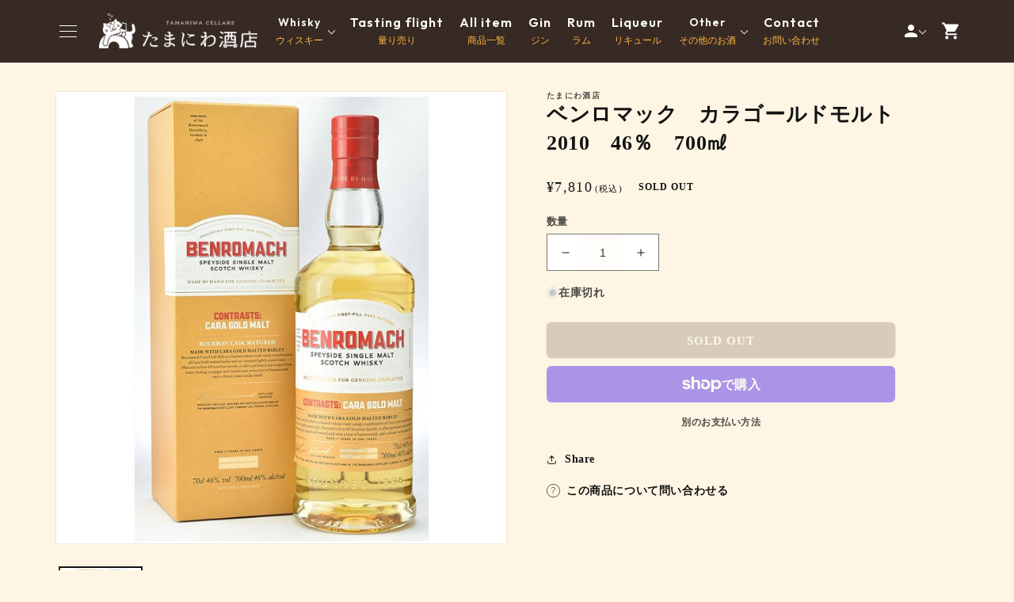

--- FILE ---
content_type: text/html; charset=utf-8
request_url: https://tamaniwa-cellars.com/products/%E3%83%99%E3%83%B3%E3%83%AD%E3%83%9E%E3%83%83%E3%82%AF-%E3%82%AB%E3%83%A9%E3%82%B4%E3%83%BC%E3%83%AB%E3%83%89%E3%83%A2%E3%83%AB%E3%83%882010-46-700
body_size: 39573
content:
<!doctype html>
<html class="no-js" lang="ja">
  <head>
    <script type="application/vnd.locksmith+json" data-locksmith>{"version":"v246","locked":false,"initialized":true,"scope":"product","access_granted":true,"access_denied":false,"requires_customer":false,"manual_lock":false,"remote_lock":false,"has_timeout":false,"remote_rendered":null,"hide_resource":false,"hide_links_to_resource":false,"transparent":true,"locks":{"all":[],"opened":[]},"keys":[],"keys_signature":"3805c71d1c487282419ef96eabfe4e9111f25b8c2584fdcf8a471fc7def2639e","state":{"template":"product","theme":146009424021,"product":"ベンロマック-カラゴールドモルト2010-46-700","collection":null,"page":null,"blog":null,"article":null,"app":null},"now":1767642461,"path":"\/products\/ベンロマック-カラゴールドモルト2010-46-700","locale_root_url":"\/","canonical_url":"https:\/\/tamaniwa-cellars.com\/products\/%e3%83%99%e3%83%b3%e3%83%ad%e3%83%9e%e3%83%83%e3%82%af-%e3%82%ab%e3%83%a9%e3%82%b4%e3%83%bc%e3%83%ab%e3%83%89%e3%83%a2%e3%83%ab%e3%83%882010-46-700","customer_id":null,"customer_id_signature":"3805c71d1c487282419ef96eabfe4e9111f25b8c2584fdcf8a471fc7def2639e","cart":null}</script><script data-locksmith>!function(){var require=undefined,reqwest=function(){function succeed(e){var t=protocolRe.exec(e.url);return t=t&&t[1]||context.location.protocol,httpsRe.test(t)?twoHundo.test(e.request.status):!!e.request.response}function handleReadyState(e,t,n){return function(){return e._aborted?n(e.request):e._timedOut?n(e.request,"Request is aborted: timeout"):void(e.request&&4==e.request[readyState]&&(e.request.onreadystatechange=noop,succeed(e)?t(e.request):n(e.request)))}}function setHeaders(e,t){var n,s=t.headers||{};s.Accept=s.Accept||defaultHeaders.accept[t.type]||defaultHeaders.accept["*"];var r="undefined"!=typeof FormData&&t.data instanceof FormData;for(n in!t.crossOrigin&&!s[requestedWith]&&(s[requestedWith]=defaultHeaders.requestedWith),!s[contentType]&&!r&&(s[contentType]=t.contentType||defaultHeaders.contentType),s)s.hasOwnProperty(n)&&"setRequestHeader"in e&&e.setRequestHeader(n,s[n])}function setCredentials(e,t){"undefined"!=typeof t.withCredentials&&"undefined"!=typeof e.withCredentials&&(e.withCredentials=!!t.withCredentials)}function generalCallback(e){lastValue=e}function urlappend(e,t){return e+(/[?]/.test(e)?"&":"?")+t}function handleJsonp(e,t,n,s){var r=uniqid++,a=e.jsonpCallback||"callback",o=e.jsonpCallbackName||reqwest.getcallbackPrefix(r),i=new RegExp("((^|[?]|&)"+a+")=([^&]+)"),l=s.match(i),c=doc.createElement("script"),u=0,d=-1!==navigator.userAgent.indexOf("MSIE 10.0");return l?"?"===l[3]?s=s.replace(i,"$1="+o):o=l[3]:s=urlappend(s,a+"="+o),context[o]=generalCallback,c.type="text/javascript",c.src=s,c.async=!0,"undefined"!=typeof c.onreadystatechange&&!d&&(c.htmlFor=c.id="_reqwest_"+r),c.onload=c.onreadystatechange=function(){if(c[readyState]&&"complete"!==c[readyState]&&"loaded"!==c[readyState]||u)return!1;c.onload=c.onreadystatechange=null,c.onclick&&c.onclick(),t(lastValue),lastValue=undefined,head.removeChild(c),u=1},head.appendChild(c),{abort:function(){c.onload=c.onreadystatechange=null,n({},"Request is aborted: timeout",{}),lastValue=undefined,head.removeChild(c),u=1}}}function getRequest(e,t){var n,s=this.o,r=(s.method||"GET").toUpperCase(),a="string"==typeof s?s:s.url,o=!1!==s.processData&&s.data&&"string"!=typeof s.data?reqwest.toQueryString(s.data):s.data||null,i=!1;return("jsonp"==s.type||"GET"==r)&&o&&(a=urlappend(a,o),o=null),"jsonp"==s.type?handleJsonp(s,e,t,a):((n=s.xhr&&s.xhr(s)||xhr(s)).open(r,a,!1!==s.async),setHeaders(n,s),setCredentials(n,s),context[xDomainRequest]&&n instanceof context[xDomainRequest]?(n.onload=e,n.onerror=t,n.onprogress=function(){},i=!0):n.onreadystatechange=handleReadyState(this,e,t),s.before&&s.before(n),i?setTimeout(function(){n.send(o)},200):n.send(o),n)}function Reqwest(e,t){this.o=e,this.fn=t,init.apply(this,arguments)}function setType(e){return null===e?undefined:e.match("json")?"json":e.match("javascript")?"js":e.match("text")?"html":e.match("xml")?"xml":void 0}function init(o,fn){function complete(e){for(o.timeout&&clearTimeout(self.timeout),self.timeout=null;0<self._completeHandlers.length;)self._completeHandlers.shift()(e)}function success(resp){var type=o.type||resp&&setType(resp.getResponseHeader("Content-Type"));resp="jsonp"!==type?self.request:resp;var filteredResponse=globalSetupOptions.dataFilter(resp.responseText,type),r=filteredResponse;try{resp.responseText=r}catch(e){}if(r)switch(type){case"json":try{resp=context.JSON?context.JSON.parse(r):eval("("+r+")")}catch(err){return error(resp,"Could not parse JSON in response",err)}break;case"js":resp=eval(r);break;case"html":resp=r;break;case"xml":resp=resp.responseXML&&resp.responseXML.parseError&&resp.responseXML.parseError.errorCode&&resp.responseXML.parseError.reason?null:resp.responseXML}for(self._responseArgs.resp=resp,self._fulfilled=!0,fn(resp),self._successHandler(resp);0<self._fulfillmentHandlers.length;)resp=self._fulfillmentHandlers.shift()(resp);complete(resp)}function timedOut(){self._timedOut=!0,self.request.abort()}function error(e,t,n){for(e=self.request,self._responseArgs.resp=e,self._responseArgs.msg=t,self._responseArgs.t=n,self._erred=!0;0<self._errorHandlers.length;)self._errorHandlers.shift()(e,t,n);complete(e)}this.url="string"==typeof o?o:o.url,this.timeout=null,this._fulfilled=!1,this._successHandler=function(){},this._fulfillmentHandlers=[],this._errorHandlers=[],this._completeHandlers=[],this._erred=!1,this._responseArgs={};var self=this;fn=fn||function(){},o.timeout&&(this.timeout=setTimeout(function(){timedOut()},o.timeout)),o.success&&(this._successHandler=function(){o.success.apply(o,arguments)}),o.error&&this._errorHandlers.push(function(){o.error.apply(o,arguments)}),o.complete&&this._completeHandlers.push(function(){o.complete.apply(o,arguments)}),this.request=getRequest.call(this,success,error)}function reqwest(e,t){return new Reqwest(e,t)}function normalize(e){return e?e.replace(/\r?\n/g,"\r\n"):""}function serial(e,t){var n,s,r,a,o=e.name,i=e.tagName.toLowerCase(),l=function(e){e&&!e.disabled&&t(o,normalize(e.attributes.value&&e.attributes.value.specified?e.value:e.text))};if(!e.disabled&&o)switch(i){case"input":/reset|button|image|file/i.test(e.type)||(n=/checkbox/i.test(e.type),s=/radio/i.test(e.type),r=e.value,(!n&&!s||e.checked)&&t(o,normalize(n&&""===r?"on":r)));break;case"textarea":t(o,normalize(e.value));break;case"select":if("select-one"===e.type.toLowerCase())l(0<=e.selectedIndex?e.options[e.selectedIndex]:null);else for(a=0;e.length&&a<e.length;a++)e.options[a].selected&&l(e.options[a])}}function eachFormElement(){var e,t,a=this,n=function(e,t){var n,s,r;for(n=0;n<t.length;n++)for(r=e[byTag](t[n]),s=0;s<r.length;s++)serial(r[s],a)};for(t=0;t<arguments.length;t++)e=arguments[t],/input|select|textarea/i.test(e.tagName)&&serial(e,a),n(e,["input","select","textarea"])}function serializeQueryString(){return reqwest.toQueryString(reqwest.serializeArray.apply(null,arguments))}function serializeHash(){var n={};return eachFormElement.apply(function(e,t){e in n?(n[e]&&!isArray(n[e])&&(n[e]=[n[e]]),n[e].push(t)):n[e]=t},arguments),n}function buildParams(e,t,n,s){var r,a,o,i=/\[\]$/;if(isArray(t))for(a=0;t&&a<t.length;a++)o=t[a],n||i.test(e)?s(e,o):buildParams(e+"["+("object"==typeof o?a:"")+"]",o,n,s);else if(t&&"[object Object]"===t.toString())for(r in t)buildParams(e+"["+r+"]",t[r],n,s);else s(e,t)}var context=this,XHR2;if("window"in context)var doc=document,byTag="getElementsByTagName",head=doc[byTag]("head")[0];else try{XHR2=require("xhr2")}catch(ex){throw new Error("Peer dependency `xhr2` required! Please npm install xhr2")}var httpsRe=/^http/,protocolRe=/(^\w+):\/\//,twoHundo=/^(20\d|1223)$/,readyState="readyState",contentType="Content-Type",requestedWith="X-Requested-With",uniqid=0,callbackPrefix="reqwest_"+ +new Date,lastValue,xmlHttpRequest="XMLHttpRequest",xDomainRequest="XDomainRequest",noop=function(){},isArray="function"==typeof Array.isArray?Array.isArray:function(e){return e instanceof Array},defaultHeaders={contentType:"application/x-www-form-urlencoded",requestedWith:xmlHttpRequest,accept:{"*":"text/javascript, text/html, application/xml, text/xml, */*",xml:"application/xml, text/xml",html:"text/html",text:"text/plain",json:"application/json, text/javascript",js:"application/javascript, text/javascript"}},xhr=function(e){if(!0!==e.crossOrigin)return context[xmlHttpRequest]?new XMLHttpRequest:XHR2?new XHR2:new ActiveXObject("Microsoft.XMLHTTP");var t=context[xmlHttpRequest]?new XMLHttpRequest:null;if(t&&"withCredentials"in t)return t;if(context[xDomainRequest])return new XDomainRequest;throw new Error("Browser does not support cross-origin requests")},globalSetupOptions={dataFilter:function(e){return e}};return Reqwest.prototype={abort:function(){this._aborted=!0,this.request.abort()},retry:function(){init.call(this,this.o,this.fn)},then:function(e,t){return e=e||function(){},t=t||function(){},this._fulfilled?this._responseArgs.resp=e(this._responseArgs.resp):this._erred?t(this._responseArgs.resp,this._responseArgs.msg,this._responseArgs.t):(this._fulfillmentHandlers.push(e),this._errorHandlers.push(t)),this},always:function(e){return this._fulfilled||this._erred?e(this._responseArgs.resp):this._completeHandlers.push(e),this},fail:function(e){return this._erred?e(this._responseArgs.resp,this._responseArgs.msg,this._responseArgs.t):this._errorHandlers.push(e),this},"catch":function(e){return this.fail(e)}},reqwest.serializeArray=function(){var n=[];return eachFormElement.apply(function(e,t){n.push({name:e,value:t})},arguments),n},reqwest.serialize=function(){if(0===arguments.length)return"";var e,t=Array.prototype.slice.call(arguments,0);return(e=t.pop())&&e.nodeType&&t.push(e)&&(e=null),e&&(e=e.type),("map"==e?serializeHash:"array"==e?reqwest.serializeArray:serializeQueryString).apply(null,t)},reqwest.toQueryString=function(e,t){var n,s,r=t||!1,a=[],o=encodeURIComponent,i=function(e,t){t="function"==typeof t?t():null==t?"":t,a[a.length]=o(e)+"="+o(t)};if(isArray(e))for(s=0;e&&s<e.length;s++)i(e[s].name,e[s].value);else for(n in e)e.hasOwnProperty(n)&&buildParams(n,e[n],r,i);return a.join("&").replace(/%20/g,"+")},reqwest.getcallbackPrefix=function(){return callbackPrefix},reqwest.compat=function(e,t){return e&&(e.type&&(e.method=e.type)&&delete e.type,e.dataType&&(e.type=e.dataType),e.jsonpCallback&&(e.jsonpCallbackName=e.jsonpCallback)&&delete e.jsonpCallback,e.jsonp&&(e.jsonpCallback=e.jsonp)),new Reqwest(e,t)},reqwest.ajaxSetup=function(e){for(var t in e=e||{})globalSetupOptions[t]=e[t]},reqwest}();
/*!
  * Reqwest! A general purpose XHR connection manager
  * license MIT (c) Dustin Diaz 2015
  * https://github.com/ded/reqwest
  */!function(){var o=window.Locksmith={},e=document.querySelector('script[type="application/vnd.locksmith+json"]'),n=e&&e.innerHTML;if(o.state={},o.util={},o.loading=!1,n)try{o.state=JSON.parse(n)}catch(u){}if(document.addEventListener&&document.querySelector){var s,r,a,t=[76,79,67,75,83,77,73,84,72,49,49],i=function(){r=t.slice(0)},l="style",c=function(e){e&&27!==e.keyCode&&"click"!==e.type||(document.removeEventListener("keydown",c),document.removeEventListener("click",c),s&&document.body.removeChild(s),s=null)};i(),document.addEventListener("keyup",function(e){if(e.keyCode===r[0]){if(clearTimeout(a),r.shift(),0<r.length)return void(a=setTimeout(i,1e3));i(),c(),(s=document.createElement("div"))[l].width="50%",s[l].maxWidth="1000px",s[l].height="85%",s[l].border="1px rgba(0, 0, 0, 0.2) solid",s[l].background="rgba(255, 255, 255, 0.99)",s[l].borderRadius="4px",s[l].position="fixed",s[l].top="50%",s[l].left="50%",s[l].transform="translateY(-50%) translateX(-50%)",s[l].boxShadow="0 2px 5px rgba(0, 0, 0, 0.3), 0 0 100vh 100vw rgba(0, 0, 0, 0.5)",s[l].zIndex="2147483645";var t=document.createElement("textarea");t.value=JSON.stringify(JSON.parse(n),null,2),t[l].border="none",t[l].display="block",t[l].boxSizing="border-box",t[l].width="100%",t[l].height="100%",t[l].background="transparent",t[l].padding="22px",t[l].fontFamily="monospace",t[l].fontSize="14px",t[l].color="#333",t[l].resize="none",t[l].outline="none",t.readOnly=!0,s.appendChild(t),document.body.appendChild(s),t.addEventListener("click",function(e){e.stopImmediatePropagation()}),t.select(),document.addEventListener("keydown",c),document.addEventListener("click",c)}})}o.isEmbedded=-1!==window.location.search.indexOf("_ab=0&_fd=0&_sc=1"),o.path=o.state.path||window.location.pathname,o.basePath=o.state.locale_root_url.concat("/apps/locksmith").replace(/^\/\//,"/"),o.reloading=!1,o.util.console=window.console||{log:function(){},error:function(){}},o.util.makeUrl=function(e,t){var n,s=o.basePath+e,r=[],a=o.cache();for(n in a)r.push(n+"="+encodeURIComponent(a[n]));for(n in t)r.push(n+"="+encodeURIComponent(t[n]));return o.state.customer_id&&(r.push("customer_id="+encodeURIComponent(o.state.customer_id)),r.push("customer_id_signature="+encodeURIComponent(o.state.customer_id_signature))),s+=(-1===s.indexOf("?")?"?":"&")+r.join("&")},o._initializeCallbacks=[],o.on=function(e,t){if("initialize"!==e)throw'Locksmith.on() currently only supports the "initialize" event';o._initializeCallbacks.push(t)},o.initializeSession=function(e){if(!o.isEmbedded){var t=!1,n=!0,s=!0;(e=e||{}).silent&&(s=n=!(t=!0)),o.ping({silent:t,spinner:n,reload:s,callback:function(){o._initializeCallbacks.forEach(function(e){e()})}})}},o.cache=function(e){var t={};try{var n=function r(e){return(document.cookie.match("(^|; )"+e+"=([^;]*)")||0)[2]};t=JSON.parse(decodeURIComponent(n("locksmith-params")||"{}"))}catch(u){}if(e){for(var s in e)t[s]=e[s];document.cookie="locksmith-params=; expires=Thu, 01 Jan 1970 00:00:00 GMT; path=/",document.cookie="locksmith-params="+encodeURIComponent(JSON.stringify(t))+"; path=/"}return t},o.cache.cart=o.state.cart,o.cache.cartLastSaved=null,o.params=o.cache(),o.util.reload=function(){o.reloading=!0;try{window.location.href=window.location.href.replace(/#.*/,"")}catch(u){o.util.console.error("Preferred reload method failed",u),window.location.reload()}},o.cache.saveCart=function(e){if(!o.cache.cart||o.cache.cart===o.cache.cartLastSaved)return e?e():null;var t=o.cache.cartLastSaved;o.cache.cartLastSaved=o.cache.cart,reqwest({url:"/cart/update.json",method:"post",type:"json",data:{attributes:{locksmith:o.cache.cart}},complete:e,error:function(e){if(o.cache.cartLastSaved=t,!o.reloading)throw e}})},o.util.spinnerHTML='<style>body{background:#FFF}@keyframes spin{from{transform:rotate(0deg)}to{transform:rotate(360deg)}}#loading{display:flex;width:100%;height:50vh;color:#777;align-items:center;justify-content:center}#loading .spinner{display:block;animation:spin 600ms linear infinite;position:relative;width:50px;height:50px}#loading .spinner-ring{stroke:currentColor;stroke-dasharray:100%;stroke-width:2px;stroke-linecap:round;fill:none}</style><div id="loading"><div class="spinner"><svg width="100%" height="100%"><svg preserveAspectRatio="xMinYMin"><circle class="spinner-ring" cx="50%" cy="50%" r="45%"></circle></svg></svg></div></div>',o.util.clobberBody=function(e){document.body.innerHTML=e},o.util.clobberDocument=function(e){e.responseText&&(e=e.responseText),document.documentElement&&document.removeChild(document.documentElement);var t=document.open("text/html","replace");t.writeln(e),t.close(),setTimeout(function(){var e=t.querySelector("[autofocus]");e&&e.focus()},100)},o.util.serializeForm=function(e){if(e&&"FORM"===e.nodeName){var t,n,s={};for(t=e.elements.length-1;0<=t;t-=1)if(""!==e.elements[t].name)switch(e.elements[t].nodeName){case"INPUT":switch(e.elements[t].type){default:case"text":case"hidden":case"password":case"button":case"reset":case"submit":s[e.elements[t].name]=e.elements[t].value;break;case"checkbox":case"radio":e.elements[t].checked&&(s[e.elements[t].name]=e.elements[t].value);break;case"file":}break;case"TEXTAREA":s[e.elements[t].name]=e.elements[t].value;break;case"SELECT":switch(e.elements[t].type){case"select-one":s[e.elements[t].name]=e.elements[t].value;break;case"select-multiple":for(n=e.elements[t].options.length-1;0<=n;n-=1)e.elements[t].options[n].selected&&(s[e.elements[t].name]=e.elements[t].options[n].value)}break;case"BUTTON":switch(e.elements[t].type){case"reset":case"submit":case"button":s[e.elements[t].name]=e.elements[t].value}}return s}},o.util.on=function(e,a,o,t){t=t||document;var i="locksmith-"+e+a,n=function(e){var t=e.target,n=e.target.parentElement,s=t.className.baseVal||t.className||"",r=n.className.baseVal||n.className||"";("string"==typeof s&&-1!==s.split(/\s+/).indexOf(a)||"string"==typeof r&&-1!==r.split(/\s+/).indexOf(a))&&!e[i]&&(e[i]=!0,o(e))};t.attachEvent?t.attachEvent(e,n):t.addEventListener(e,n,!1)},o.util.enableActions=function(e){o.util.on("click","locksmith-action",function(e){e.preventDefault();var t=e.target;t.dataset.confirmWith&&!confirm(t.dataset.confirmWith)||(t.disabled=!0,t.innerText=t.dataset.disableWith,o.post("/action",t.dataset.locksmithParams,{spinner:!1,type:"text",success:function(e){(e=JSON.parse(e.responseText)).message&&alert(e.message),o.util.reload()}}))},e)},o.util.inject=function(e,t){var n=["data","locksmith","append"];if(-1!==t.indexOf(n.join("-"))){var s=document.createElement("div");s.innerHTML=t,e.appendChild(s)}else e.innerHTML=t;var r,a,o=e.querySelectorAll("script");for(a=0;a<o.length;++a){r=o[a];var i=document.createElement("script");if(r.type&&(i.type=r.type),r.src)i.src=r.src;else{var l=document.createTextNode(r.innerHTML);i.appendChild(l)}e.appendChild(i)}var c=e.querySelector("[autofocus]");c&&c.focus()},o.post=function(e,t,n){!1!==(n=n||{}).spinner&&o.util.clobberBody(o.util.spinnerHTML);var s={};n.container===document?(s.layout=1,n.success=function(e){document.getElementById(n.container);o.util.clobberDocument(e)}):n.container&&(s.layout=0,n.success=function(e){var t=document.getElementById(n.container);o.util.inject(t,e),t.id===t.firstChild.id&&t.parentElement.replaceChild(t.firstChild,t)}),n.form_type&&(t.form_type=n.form_type),n.include_layout_classes!==undefined&&(t.include_layout_classes=n.include_layout_classes),n.lock_id!==undefined&&(t.lock_id=n.lock_id),o.loading=!0;var r=o.util.makeUrl(e,s);reqwest({url:r,method:"post",type:n.type||"html",data:t,complete:function(){o.loading=!1},error:function(e){if(!o.reloading)if("dashboard.weglot.com"!==window.location.host){if(!n.silent)throw alert("Something went wrong! Please refresh and try again."),e;console.error(e)}else console.error(e)},success:n.success||o.util.clobberDocument})},o.postResource=function(e,t){e.path=o.path,e.search=window.location.search,e.state=o.state,e.passcode&&(e.passcode=e.passcode.trim()),e.email&&(e.email=e.email.trim()),e.state.cart=o.cache.cart,e.locksmith_json=o.jsonTag,e.locksmith_json_signature=o.jsonTagSignature,o.post("/resource",e,t)},o.ping=function(e){if(!o.isEmbedded){e=e||{};var t=function(){e.reload?o.util.reload():"function"==typeof e.callback&&e.callback()};o.post("/ping",{path:o.path,search:window.location.search,state:o.state},{spinner:!!e.spinner,silent:"undefined"==typeof e.silent||e.silent,type:"text",success:function(e){(e=JSON.parse(e.responseText)).messages&&0<e.messages.length&&o.showMessages(e.messages),e.cart&&o.cache.cart!==e.cart?(o.cache.cart=e.cart,o.cache.saveCart(function(){t(),e.cart&&e.cart.match(/^.+:/)&&o.util.reload()})):t()}})}},o.timeoutMonitor=function(){var e=o.cache.cart;o.ping({callback:function(){e!==o.cache.cart||setTimeout(function(){o.timeoutMonitor()},6e4)}})},o.showMessages=function(e){var t=document.createElement("div");t.style.position="fixed",t.style.left=0,t.style.right=0,t.style.bottom="-50px",t.style.opacity=0,t.style.background="#191919",t.style.color="#ddd",t.style.transition="bottom 0.2s, opacity 0.2s",t.style.zIndex=999999,t.innerHTML="        <style>          .locksmith-ab .locksmith-b { display: none; }          .locksmith-ab.toggled .locksmith-b { display: flex; }          .locksmith-ab.toggled .locksmith-a { display: none; }          .locksmith-flex { display: flex; flex-wrap: wrap; justify-content: space-between; align-items: center; padding: 10px 20px; }          .locksmith-message + .locksmith-message { border-top: 1px #555 solid; }          .locksmith-message a { color: inherit; font-weight: bold; }          .locksmith-message a:hover { color: inherit; opacity: 0.8; }          a.locksmith-ab-toggle { font-weight: inherit; text-decoration: underline; }          .locksmith-text { flex-grow: 1; }          .locksmith-cta { flex-grow: 0; text-align: right; }          .locksmith-cta button { transform: scale(0.8); transform-origin: left; }          .locksmith-cta > * { display: block; }          .locksmith-cta > * + * { margin-top: 10px; }          .locksmith-message a.locksmith-close { flex-grow: 0; text-decoration: none; margin-left: 15px; font-size: 30px; font-family: monospace; display: block; padding: 2px 10px; }                    @media screen and (max-width: 600px) {            .locksmith-wide-only { display: none !important; }            .locksmith-flex { padding: 0 15px; }            .locksmith-flex > * { margin-top: 5px; margin-bottom: 5px; }            .locksmith-cta { text-align: left; }          }                    @media screen and (min-width: 601px) {            .locksmith-narrow-only { display: none !important; }          }        </style>      "+e.map(function(e){return'<div class="locksmith-message">'+e+"</div>"}).join(""),document.body.appendChild(t),document.body.style.position="relative",document.body.parentElement.style.paddingBottom=t.offsetHeight+"px",setTimeout(function(){t.style.bottom=0,t.style.opacity=1},50),o.util.on("click","locksmith-ab-toggle",function(e){e.preventDefault();for(var t=e.target.parentElement;-1===t.className.split(" ").indexOf("locksmith-ab");)t=t.parentElement;-1!==t.className.split(" ").indexOf("toggled")?t.className=t.className.replace("toggled",""):t.className=t.className+" toggled"}),o.util.enableActions(t)}}()}();</script>
      <script data-locksmith>Locksmith.cache.cart=null</script>

  <script data-locksmith>Locksmith.jsonTag="{\"version\":\"v246\",\"locked\":false,\"initialized\":true,\"scope\":\"product\",\"access_granted\":true,\"access_denied\":false,\"requires_customer\":false,\"manual_lock\":false,\"remote_lock\":false,\"has_timeout\":false,\"remote_rendered\":null,\"hide_resource\":false,\"hide_links_to_resource\":false,\"transparent\":true,\"locks\":{\"all\":[],\"opened\":[]},\"keys\":[],\"keys_signature\":\"3805c71d1c487282419ef96eabfe4e9111f25b8c2584fdcf8a471fc7def2639e\",\"state\":{\"template\":\"product\",\"theme\":146009424021,\"product\":\"ベンロマック-カラゴールドモルト2010-46-700\",\"collection\":null,\"page\":null,\"blog\":null,\"article\":null,\"app\":null},\"now\":1767642461,\"path\":\"\\\/products\\\/ベンロマック-カラゴールドモルト2010-46-700\",\"locale_root_url\":\"\\\/\",\"canonical_url\":\"https:\\\/\\\/tamaniwa-cellars.com\\\/products\\\/%e3%83%99%e3%83%b3%e3%83%ad%e3%83%9e%e3%83%83%e3%82%af-%e3%82%ab%e3%83%a9%e3%82%b4%e3%83%bc%e3%83%ab%e3%83%89%e3%83%a2%e3%83%ab%e3%83%882010-46-700\",\"customer_id\":null,\"customer_id_signature\":\"3805c71d1c487282419ef96eabfe4e9111f25b8c2584fdcf8a471fc7def2639e\",\"cart\":null}";Locksmith.jsonTagSignature="28d09f32fbcdec39150ba364e3c342bb3239b2823749ece02e416613fc18a9e5"</script>
    <meta name="google-site-verification" content="niRBaawgXuKvnLz-ueRNvnDuZqpc6D1ZU78QldcPlYs" />
    <meta charset="utf-8">
    <meta http-equiv="X-UA-Compatible" content="IE=edge">
    <meta name="viewport" content="width=device-width,initial-scale=1">
    <meta name="theme-color" content="">
    <link rel="canonical" href="https://tamaniwa-cellars.com/products/%e3%83%99%e3%83%b3%e3%83%ad%e3%83%9e%e3%83%83%e3%82%af-%e3%82%ab%e3%83%a9%e3%82%b4%e3%83%bc%e3%83%ab%e3%83%89%e3%83%a2%e3%83%ab%e3%83%882010-46-700">
    <link rel="preconnect" href="https://fonts.shopifycdn.com" crossorigin><link rel="icon" type="image/png" href="//tamaniwa-cellars.com/cdn/shop/files/favicon.png?crop=center&height=32&v=1745380242&width=32"><title>
      ベンロマック　カラゴールドモルト2010　46％　700㎖
 &ndash; たまにわ酒店</title>

    
<meta name="description" content="ビール用クリスタルモルト「カラゴールド」使用の意欲作。いつものピーテッドモルトも使用しながら1stフィルバーボン樽で熟成！ 定番品ではライトピーテッドの麦芽を使いますが、今回はさらにカラゴールドというビール用のクリスタルモルトを使い仕込んだ意欲作！ もともとはゴールデンエールの醸造に使用される麦芽のようですが、こちらを使用することにより、フルーティーでトフィーのような甘さとスパイシーが生まれるようです。 この麦芽をメインに通常のライトピーテッドの麦芽も使用しており、ぜひこの新商品の絶妙なコンビネーションから生まれる新たな味わいを体感していただきたいと思います。今回は、ファーストフィルバーボンバレル熟成と定番とは一味違う樽使いもぜひ楽">


    

<meta property="og:site_name" content="たまにわ酒店">
<meta property="og:url" content="https://tamaniwa-cellars.com/products/%e3%83%99%e3%83%b3%e3%83%ad%e3%83%9e%e3%83%83%e3%82%af-%e3%82%ab%e3%83%a9%e3%82%b4%e3%83%bc%e3%83%ab%e3%83%89%e3%83%a2%e3%83%ab%e3%83%882010-46-700"><meta property="og:title" content="ベンロマック　カラゴールドモルト2010　46％　700㎖">
<meta property="og:type" content="product">
<meta property="og:description" content="ビール用クリスタルモルト「カラゴールド」使用の意欲作。いつものピーテッドモルトも使用しながら1stフィルバーボン樽で熟成！ 定番品ではライトピーテッドの麦芽を使いますが、今回はさらにカラゴールドというビール用のクリスタルモルトを使い仕込んだ意欲作！ もともとはゴールデンエールの醸造に使用される麦芽のようですが、こちらを使用することにより、フルーティーでトフィーのような甘さとスパイシーが生まれるようです。 この麦芽をメインに通常のライトピーテッドの麦芽も使用しており、ぜひこの新商品の絶妙なコンビネーションから生まれる新たな味わいを体感していただきたいと思います。今回は、ファーストフィルバーボンバレル熟成と定番とは一味違う樽使いもぜひ楽">
<meta property="og:image" content="http://tamaniwa-cellars.com/cdn/shop/products/3fc8e9c89ed782507247c1c42f359a8c_f876c187-b2d7-4ffd-8804-e66fb200b53f.png?v=1662428386">
<meta property="og:image:secure_url" content="https://tamaniwa-cellars.com/cdn/shop/products/3fc8e9c89ed782507247c1c42f359a8c_f876c187-b2d7-4ffd-8804-e66fb200b53f.png?v=1662428386">
<meta property="og:image:width" content="640">
  <meta property="og:image:height" content="640"><meta property="og:price:amount" content="7,810">
<meta property="og:price:currency" content="JPY">
<meta name="twitter:site" content="@https://x.com/tamaniwaliquors?ref_src=twsrc%5Egoogle%7Ctwcamp%5Eserp%7Ctwgr%5Eauthor"><meta name="twitter:card" content="summary_large_image"><meta name="twitter:title" content="ベンロマック　カラゴールドモルト2010　46％　700㎖">
<meta name="twitter:description" content="ビール用クリスタルモルト「カラゴールド」使用の意欲作。いつものピーテッドモルトも使用しながら1stフィルバーボン樽で熟成！ 定番品ではライトピーテッドの麦芽を使いますが、今回はさらにカラゴールドというビール用のクリスタルモルトを使い仕込んだ意欲作！ もともとはゴールデンエールの醸造に使用される麦芽のようですが、こちらを使用することにより、フルーティーでトフィーのような甘さとスパイシーが生まれるようです。 この麦芽をメインに通常のライトピーテッドの麦芽も使用しており、ぜひこの新商品の絶妙なコンビネーションから生まれる新たな味わいを体感していただきたいと思います。今回は、ファーストフィルバーボンバレル熟成と定番とは一味違う樽使いもぜひ楽">

  <!-- Product Breadcrumb JSON-LD -->
  <script type="application/ld+json">
  {
    "@context": "http://schema.org",
    "@type": "BreadcrumbList",
    "itemListElement": [
      {
        "@type": "ListItem",
        "position": 1,
        "item": {
          "@id": "https://tamaniwa-cellars.com",
          "name": "Home"
        }
      },
      
      
      {
        "@type": "ListItem",
        "position": 2,
        "item": {
          "@id": "https://tamaniwa-cellars.com/collections/アーカイブ",
          "name": "アーカイブ"
        }
      },
      
      
      {
        "@type": "ListItem",
        "position": 3,
        "item": {
          "@id": "https://tamaniwa-cellars.com/products/ベンロマック-カラゴールドモルト2010-46-700",
          "name": "ベンロマック　カラゴールドモルト2010　46％　700㎖"
        }
      }
    ]
  }
  </script>


    <!-- Swiper JS -->
    <script src="//tamaniwa-cellars.com/cdn/shop/t/10/assets/swiper-bundle.min.js?v=7158048499523779971743043733" ></script>
    <script src="//tamaniwa-cellars.com/cdn/shop/t/10/assets/constants.js?v=95358004781563950421743043733" defer="defer"></script>
    <script src="//tamaniwa-cellars.com/cdn/shop/t/10/assets/pubsub.js?v=2921868252632587581743043733" defer="defer"></script>
    <script src="//tamaniwa-cellars.com/cdn/shop/t/10/assets/global.js?v=144708592996324454041746581347" defer="defer"></script>
    <script src="https://ajax.googleapis.com/ajax/libs/jquery/3.6.0/jquery.min.js" defer></script>

    
    <style data-shopify>:root
    {

      --font-body-family: ;

      --font-body-weight: 700;
      --font-body-weight-bold: 1000;


      --font-heading-family: ;
      --font-heading-weight: 700;

      --font-body-scale: 1.0;
      --font-heading-scale: 1.0;


      --font-body-scale: 1.0;
      --font-heading-scale: 1.0;

      --d_title_font: ;
      --d_title_font_scale: 30;
      --d_title_font_scale_sp: 24;
      --d_title_font_weight: 700;

      --color-base-text: 18, 18, 18;
      --color-shadow: 18, 18, 18;
      --color-base-background-1: 255, 245, 228;
      --color-base-background-2: 243, 243, 243;
      --color-base-solid-button-labels: 255, 255, 255;
      --color-base-outline-button-labels: 18, 18, 18;
      --color-base-accent-1: 18, 18, 18;
      --color-base-accent-2: 0, 0, 0;
      --payment-terms-background-color: #fff5e4;

      --gradient-base-background-1: 
        #fff5e4; 
      --gradient-base-background-2: 
        #f3f3f3;
      --gradient-base-accent-1: 
        #121212;
      --gradient-base-accent-2: 
        #000000;

      --media-padding: px;
      --media-border-opacity: 0.05;
      --media-border-width: 1px;
      --media-radius: 0px;
      --media-shadow-opacity: 0.0;
      --media-shadow-horizontal-offset: 0px;
      --media-shadow-vertical-offset: 4px;
      --media-shadow-blur-radius: 5px;

      --page-width: 120rem;
      --page-width-margin: 0rem;

      --card-image-padding: 0.0rem;
      --card-corner-radius: 0.6rem;
      --card-text-alignment: left;
      --card-border-width: 0.0rem;
      --card-border-opacity: 0.1;
      --card-shadow-opacity: 0.0;
      --card-shadow-horizontal-offset: 0.0rem;
      --card-shadow-vertical-offset: 0.4rem;
      --card-shadow-blur-radius: 0.5rem;

      --badge-corner-radius: 0.0rem;

      --popup-border-width: 1px;
      --popup-border-opacity: 0.1;
      --popup-corner-radius: 0px;
      --popup-shadow-opacity: 0.0;
      --popup-shadow-horizontal-offset: 0px;
      --popup-shadow-vertical-offset: 4px;
      --popup-shadow-blur-radius: 5px;

      --drawer-border-width: 1px;
      --drawer-border-opacity: 0.1;
      --drawer-shadow-opacity: 0.0;
      --drawer-shadow-horizontal-offset: 0px;
      --drawer-shadow-vertical-offset: 4px;
      --drawer-shadow-blur-radius: 5px;

      --spacing-sections-desktop: 80px;
      --spacing-sections-mobile: 
        56px;

      --grid-desktop-vertical-spacing: 8px;
      --grid-desktop-horizontal-spacing: 8px;
      --grid-mobile-vertical-spacing: 8px;
      --grid-mobile-horizontal-spacing: 8px;

      --text-boxes-border-opacity: 0.1;
      --text-boxes-border-width: 0px;
      --text-boxes-radius: 0px;
      --text-boxes-shadow-opacity: 0.0;
      --text-boxes-shadow-horizontal-offset: 0px;
      --text-boxes-shadow-vertical-offset: 4px;
      --text-boxes-shadow-blur-radius: 5px;

      --buttons-radius: 6px;
      --buttons-radius-outset: 
        6px;
      --buttons-border-width: 
        0px;
      --buttons-border-opacity: 1.0;
      --buttons-shadow-opacity: 0.0;
      --buttons-shadow-horizontal-offset: 0px;
      --buttons-shadow-vertical-offset: 4px;
      --buttons-shadow-blur-radius: 5px;
      --buttons-border-offset: 
        0.3px;

      --inputs-radius: 0px;
      --inputs-border-width: 1px;
      --inputs-border-opacity: 0.55;
      --inputs-shadow-opacity: 0.0;
      --inputs-shadow-horizontal-offset: 0px;
      --inputs-margin-offset: 
        0px;
      --inputs-shadow-vertical-offset: 4px;
      --inputs-shadow-blur-radius: 5px;
      --inputs-radius-outset: 
        0px;

      --variant-pills-radius: 0px;
      --variant-pills-border-width: 1px;
      --variant-pills-border-opacity: 0.55;
      --variant-pills-shadow-opacity: 0.0;
      --variant-pills-shadow-horizontal-offset: 0px;
      --variant-pills-shadow-vertical-offset: 4px;
      --variant-pills-shadow-blur-radius: 5px;
      --desktop-size-min: 1061px;
      --mini-desktop-size: 1060px;
      --tablet-size: 990px;
      --mobile-size: 750px;
    }

    
  </style>

    <script>window.performance && window.performance.mark && window.performance.mark('shopify.content_for_header.start');</script><meta id="shopify-digital-wallet" name="shopify-digital-wallet" content="/57671286933/digital_wallets/dialog">
<meta name="shopify-checkout-api-token" content="347b86499251342e8cd253a13081c3da">
<meta id="in-context-paypal-metadata" data-shop-id="57671286933" data-venmo-supported="false" data-environment="production" data-locale="ja_JP" data-paypal-v4="true" data-currency="JPY">
<link rel="alternate" type="application/json+oembed" href="https://tamaniwa-cellars.com/products/%e3%83%99%e3%83%b3%e3%83%ad%e3%83%9e%e3%83%83%e3%82%af-%e3%82%ab%e3%83%a9%e3%82%b4%e3%83%bc%e3%83%ab%e3%83%89%e3%83%a2%e3%83%ab%e3%83%882010-46-700.oembed">
<script async="async" src="/checkouts/internal/preloads.js?locale=ja-JP"></script>
<link rel="preconnect" href="https://shop.app" crossorigin="anonymous">
<script async="async" src="https://shop.app/checkouts/internal/preloads.js?locale=ja-JP&shop_id=57671286933" crossorigin="anonymous"></script>
<script id="apple-pay-shop-capabilities" type="application/json">{"shopId":57671286933,"countryCode":"JP","currencyCode":"JPY","merchantCapabilities":["supports3DS"],"merchantId":"gid:\/\/shopify\/Shop\/57671286933","merchantName":"たまにわ酒店","requiredBillingContactFields":["postalAddress","email","phone"],"requiredShippingContactFields":["postalAddress","email","phone"],"shippingType":"shipping","supportedNetworks":["visa","masterCard","amex","jcb","discover"],"total":{"type":"pending","label":"たまにわ酒店","amount":"1.00"},"shopifyPaymentsEnabled":true,"supportsSubscriptions":true}</script>
<script id="shopify-features" type="application/json">{"accessToken":"347b86499251342e8cd253a13081c3da","betas":["rich-media-storefront-analytics"],"domain":"tamaniwa-cellars.com","predictiveSearch":false,"shopId":57671286933,"locale":"ja"}</script>
<script>var Shopify = Shopify || {};
Shopify.shop = "tamaniwa.myshopify.com";
Shopify.locale = "ja";
Shopify.currency = {"active":"JPY","rate":"1.0"};
Shopify.country = "JP";
Shopify.theme = {"name":"NEW_202504","id":146009424021,"schema_name":"Corekara","schema_version":"3.2.1","theme_store_id":null,"role":"main"};
Shopify.theme.handle = "null";
Shopify.theme.style = {"id":null,"handle":null};
Shopify.cdnHost = "tamaniwa-cellars.com/cdn";
Shopify.routes = Shopify.routes || {};
Shopify.routes.root = "/";</script>
<script type="module">!function(o){(o.Shopify=o.Shopify||{}).modules=!0}(window);</script>
<script>!function(o){function n(){var o=[];function n(){o.push(Array.prototype.slice.apply(arguments))}return n.q=o,n}var t=o.Shopify=o.Shopify||{};t.loadFeatures=n(),t.autoloadFeatures=n()}(window);</script>
<script>
  window.ShopifyPay = window.ShopifyPay || {};
  window.ShopifyPay.apiHost = "shop.app\/pay";
  window.ShopifyPay.redirectState = null;
</script>
<script id="shop-js-analytics" type="application/json">{"pageType":"product"}</script>
<script defer="defer" async type="module" src="//tamaniwa-cellars.com/cdn/shopifycloud/shop-js/modules/v2/client.init-shop-cart-sync_BJFAoJgM.ja.esm.js"></script>
<script defer="defer" async type="module" src="//tamaniwa-cellars.com/cdn/shopifycloud/shop-js/modules/v2/chunk.common_BaQ0HiLN.esm.js"></script>
<script type="module">
  await import("//tamaniwa-cellars.com/cdn/shopifycloud/shop-js/modules/v2/client.init-shop-cart-sync_BJFAoJgM.ja.esm.js");
await import("//tamaniwa-cellars.com/cdn/shopifycloud/shop-js/modules/v2/chunk.common_BaQ0HiLN.esm.js");

  window.Shopify.SignInWithShop?.initShopCartSync?.({"fedCMEnabled":true,"windoidEnabled":true});

</script>
<script>
  window.Shopify = window.Shopify || {};
  if (!window.Shopify.featureAssets) window.Shopify.featureAssets = {};
  window.Shopify.featureAssets['shop-js'] = {"shop-cart-sync":["modules/v2/client.shop-cart-sync_D-TTwAz0.ja.esm.js","modules/v2/chunk.common_BaQ0HiLN.esm.js"],"init-fed-cm":["modules/v2/client.init-fed-cm_D1mkYA53.ja.esm.js","modules/v2/chunk.common_BaQ0HiLN.esm.js"],"init-shop-email-lookup-coordinator":["modules/v2/client.init-shop-email-lookup-coordinator_CWdwCyYB.ja.esm.js","modules/v2/chunk.common_BaQ0HiLN.esm.js"],"shop-cash-offers":["modules/v2/client.shop-cash-offers_BKFmn403.ja.esm.js","modules/v2/chunk.common_BaQ0HiLN.esm.js","modules/v2/chunk.modal_fs8e8m3G.esm.js"],"shop-button":["modules/v2/client.shop-button_BRsaFa8u.ja.esm.js","modules/v2/chunk.common_BaQ0HiLN.esm.js"],"init-windoid":["modules/v2/client.init-windoid_CwY42VUK.ja.esm.js","modules/v2/chunk.common_BaQ0HiLN.esm.js"],"avatar":["modules/v2/client.avatar_BTnouDA3.ja.esm.js"],"init-shop-cart-sync":["modules/v2/client.init-shop-cart-sync_BJFAoJgM.ja.esm.js","modules/v2/chunk.common_BaQ0HiLN.esm.js"],"shop-toast-manager":["modules/v2/client.shop-toast-manager_Bs6NgtWF.ja.esm.js","modules/v2/chunk.common_BaQ0HiLN.esm.js"],"pay-button":["modules/v2/client.pay-button_CJmvT5Ts.ja.esm.js","modules/v2/chunk.common_BaQ0HiLN.esm.js"],"shop-login-button":["modules/v2/client.shop-login-button_9i_TNwv6.ja.esm.js","modules/v2/chunk.common_BaQ0HiLN.esm.js","modules/v2/chunk.modal_fs8e8m3G.esm.js"],"init-customer-accounts-sign-up":["modules/v2/client.init-customer-accounts-sign-up_HZmdUoF2.ja.esm.js","modules/v2/client.shop-login-button_9i_TNwv6.ja.esm.js","modules/v2/chunk.common_BaQ0HiLN.esm.js","modules/v2/chunk.modal_fs8e8m3G.esm.js"],"init-shop-for-new-customer-accounts":["modules/v2/client.init-shop-for-new-customer-accounts_lOvvvdmA.ja.esm.js","modules/v2/client.shop-login-button_9i_TNwv6.ja.esm.js","modules/v2/chunk.common_BaQ0HiLN.esm.js","modules/v2/chunk.modal_fs8e8m3G.esm.js"],"init-customer-accounts":["modules/v2/client.init-customer-accounts_BhjJ4KFK.ja.esm.js","modules/v2/client.shop-login-button_9i_TNwv6.ja.esm.js","modules/v2/chunk.common_BaQ0HiLN.esm.js","modules/v2/chunk.modal_fs8e8m3G.esm.js"],"shop-follow-button":["modules/v2/client.shop-follow-button_COpB_dcQ.ja.esm.js","modules/v2/chunk.common_BaQ0HiLN.esm.js","modules/v2/chunk.modal_fs8e8m3G.esm.js"],"lead-capture":["modules/v2/client.lead-capture_BgaL5DMI.ja.esm.js","modules/v2/chunk.common_BaQ0HiLN.esm.js","modules/v2/chunk.modal_fs8e8m3G.esm.js"],"checkout-modal":["modules/v2/client.checkout-modal_C5d-xytk.ja.esm.js","modules/v2/chunk.common_BaQ0HiLN.esm.js","modules/v2/chunk.modal_fs8e8m3G.esm.js"],"shop-login":["modules/v2/client.shop-login_ByZqzcXh.ja.esm.js","modules/v2/chunk.common_BaQ0HiLN.esm.js","modules/v2/chunk.modal_fs8e8m3G.esm.js"],"payment-terms":["modules/v2/client.payment-terms_B3N_fC42.ja.esm.js","modules/v2/chunk.common_BaQ0HiLN.esm.js","modules/v2/chunk.modal_fs8e8m3G.esm.js"]};
</script>
<script>(function() {
  var isLoaded = false;
  function asyncLoad() {
    if (isLoaded) return;
    isLoaded = true;
    var urls = ["https:\/\/documents-app.mixlogue.jp\/scripts\/ue87f9sf8e7rd.min.js?shop=tamaniwa.myshopify.com","https:\/\/documents-app.mixlogue.jp\/scripts\/delivery.js?shop=tamaniwa.myshopify.com"];
    for (var i = 0; i < urls.length; i++) {
      var s = document.createElement('script');
      s.type = 'text/javascript';
      s.async = true;
      s.src = urls[i];
      var x = document.getElementsByTagName('script')[0];
      x.parentNode.insertBefore(s, x);
    }
  };
  if(window.attachEvent) {
    window.attachEvent('onload', asyncLoad);
  } else {
    window.addEventListener('load', asyncLoad, false);
  }
})();</script>
<script id="__st">var __st={"a":57671286933,"offset":32400,"reqid":"a7be8b01-2680-4d24-a263-a733dc37414c-1767642460","pageurl":"tamaniwa-cellars.com\/products\/%E3%83%99%E3%83%B3%E3%83%AD%E3%83%9E%E3%83%83%E3%82%AF-%E3%82%AB%E3%83%A9%E3%82%B4%E3%83%BC%E3%83%AB%E3%83%89%E3%83%A2%E3%83%AB%E3%83%882010-46-700","u":"b9fa299be726","p":"product","rtyp":"product","rid":7655823147157};</script>
<script>window.ShopifyPaypalV4VisibilityTracking = true;</script>
<script id="captcha-bootstrap">!function(){'use strict';const t='contact',e='account',n='new_comment',o=[[t,t],['blogs',n],['comments',n],[t,'customer']],c=[[e,'customer_login'],[e,'guest_login'],[e,'recover_customer_password'],[e,'create_customer']],r=t=>t.map((([t,e])=>`form[action*='/${t}']:not([data-nocaptcha='true']) input[name='form_type'][value='${e}']`)).join(','),a=t=>()=>t?[...document.querySelectorAll(t)].map((t=>t.form)):[];function s(){const t=[...o],e=r(t);return a(e)}const i='password',u='form_key',d=['recaptcha-v3-token','g-recaptcha-response','h-captcha-response',i],f=()=>{try{return window.sessionStorage}catch{return}},m='__shopify_v',_=t=>t.elements[u];function p(t,e,n=!1){try{const o=window.sessionStorage,c=JSON.parse(o.getItem(e)),{data:r}=function(t){const{data:e,action:n}=t;return t[m]||n?{data:e,action:n}:{data:t,action:n}}(c);for(const[e,n]of Object.entries(r))t.elements[e]&&(t.elements[e].value=n);n&&o.removeItem(e)}catch(o){console.error('form repopulation failed',{error:o})}}const l='form_type',E='cptcha';function T(t){t.dataset[E]=!0}const w=window,h=w.document,L='Shopify',v='ce_forms',y='captcha';let A=!1;((t,e)=>{const n=(g='f06e6c50-85a8-45c8-87d0-21a2b65856fe',I='https://cdn.shopify.com/shopifycloud/storefront-forms-hcaptcha/ce_storefront_forms_captcha_hcaptcha.v1.5.2.iife.js',D={infoText:'hCaptchaによる保護',privacyText:'プライバシー',termsText:'利用規約'},(t,e,n)=>{const o=w[L][v],c=o.bindForm;if(c)return c(t,g,e,D).then(n);var r;o.q.push([[t,g,e,D],n]),r=I,A||(h.body.append(Object.assign(h.createElement('script'),{id:'captcha-provider',async:!0,src:r})),A=!0)});var g,I,D;w[L]=w[L]||{},w[L][v]=w[L][v]||{},w[L][v].q=[],w[L][y]=w[L][y]||{},w[L][y].protect=function(t,e){n(t,void 0,e),T(t)},Object.freeze(w[L][y]),function(t,e,n,w,h,L){const[v,y,A,g]=function(t,e,n){const i=e?o:[],u=t?c:[],d=[...i,...u],f=r(d),m=r(i),_=r(d.filter((([t,e])=>n.includes(e))));return[a(f),a(m),a(_),s()]}(w,h,L),I=t=>{const e=t.target;return e instanceof HTMLFormElement?e:e&&e.form},D=t=>v().includes(t);t.addEventListener('submit',(t=>{const e=I(t);if(!e)return;const n=D(e)&&!e.dataset.hcaptchaBound&&!e.dataset.recaptchaBound,o=_(e),c=g().includes(e)&&(!o||!o.value);(n||c)&&t.preventDefault(),c&&!n&&(function(t){try{if(!f())return;!function(t){const e=f();if(!e)return;const n=_(t);if(!n)return;const o=n.value;o&&e.removeItem(o)}(t);const e=Array.from(Array(32),(()=>Math.random().toString(36)[2])).join('');!function(t,e){_(t)||t.append(Object.assign(document.createElement('input'),{type:'hidden',name:u})),t.elements[u].value=e}(t,e),function(t,e){const n=f();if(!n)return;const o=[...t.querySelectorAll(`input[type='${i}']`)].map((({name:t})=>t)),c=[...d,...o],r={};for(const[a,s]of new FormData(t).entries())c.includes(a)||(r[a]=s);n.setItem(e,JSON.stringify({[m]:1,action:t.action,data:r}))}(t,e)}catch(e){console.error('failed to persist form',e)}}(e),e.submit())}));const S=(t,e)=>{t&&!t.dataset[E]&&(n(t,e.some((e=>e===t))),T(t))};for(const o of['focusin','change'])t.addEventListener(o,(t=>{const e=I(t);D(e)&&S(e,y())}));const B=e.get('form_key'),M=e.get(l),P=B&&M;t.addEventListener('DOMContentLoaded',(()=>{const t=y();if(P)for(const e of t)e.elements[l].value===M&&p(e,B);[...new Set([...A(),...v().filter((t=>'true'===t.dataset.shopifyCaptcha))])].forEach((e=>S(e,t)))}))}(h,new URLSearchParams(w.location.search),n,t,e,['guest_login'])})(!0,!0)}();</script>
<script integrity="sha256-4kQ18oKyAcykRKYeNunJcIwy7WH5gtpwJnB7kiuLZ1E=" data-source-attribution="shopify.loadfeatures" defer="defer" src="//tamaniwa-cellars.com/cdn/shopifycloud/storefront/assets/storefront/load_feature-a0a9edcb.js" crossorigin="anonymous"></script>
<script crossorigin="anonymous" defer="defer" src="//tamaniwa-cellars.com/cdn/shopifycloud/storefront/assets/shopify_pay/storefront-65b4c6d7.js?v=20250812"></script>
<script data-source-attribution="shopify.dynamic_checkout.dynamic.init">var Shopify=Shopify||{};Shopify.PaymentButton=Shopify.PaymentButton||{isStorefrontPortableWallets:!0,init:function(){window.Shopify.PaymentButton.init=function(){};var t=document.createElement("script");t.src="https://tamaniwa-cellars.com/cdn/shopifycloud/portable-wallets/latest/portable-wallets.ja.js",t.type="module",document.head.appendChild(t)}};
</script>
<script data-source-attribution="shopify.dynamic_checkout.buyer_consent">
  function portableWalletsHideBuyerConsent(e){var t=document.getElementById("shopify-buyer-consent"),n=document.getElementById("shopify-subscription-policy-button");t&&n&&(t.classList.add("hidden"),t.setAttribute("aria-hidden","true"),n.removeEventListener("click",e))}function portableWalletsShowBuyerConsent(e){var t=document.getElementById("shopify-buyer-consent"),n=document.getElementById("shopify-subscription-policy-button");t&&n&&(t.classList.remove("hidden"),t.removeAttribute("aria-hidden"),n.addEventListener("click",e))}window.Shopify?.PaymentButton&&(window.Shopify.PaymentButton.hideBuyerConsent=portableWalletsHideBuyerConsent,window.Shopify.PaymentButton.showBuyerConsent=portableWalletsShowBuyerConsent);
</script>
<script>
  function portableWalletsCleanup(e){e&&e.src&&console.error("Failed to load portable wallets script "+e.src);var t=document.querySelectorAll("shopify-accelerated-checkout .shopify-payment-button__skeleton, shopify-accelerated-checkout-cart .wallet-cart-button__skeleton"),e=document.getElementById("shopify-buyer-consent");for(let e=0;e<t.length;e++)t[e].remove();e&&e.remove()}function portableWalletsNotLoadedAsModule(e){e instanceof ErrorEvent&&"string"==typeof e.message&&e.message.includes("import.meta")&&"string"==typeof e.filename&&e.filename.includes("portable-wallets")&&(window.removeEventListener("error",portableWalletsNotLoadedAsModule),window.Shopify.PaymentButton.failedToLoad=e,"loading"===document.readyState?document.addEventListener("DOMContentLoaded",window.Shopify.PaymentButton.init):window.Shopify.PaymentButton.init())}window.addEventListener("error",portableWalletsNotLoadedAsModule);
</script>

<script type="module" src="https://tamaniwa-cellars.com/cdn/shopifycloud/portable-wallets/latest/portable-wallets.ja.js" onError="portableWalletsCleanup(this)" crossorigin="anonymous"></script>
<script nomodule>
  document.addEventListener("DOMContentLoaded", portableWalletsCleanup);
</script>

<link id="shopify-accelerated-checkout-styles" rel="stylesheet" media="screen" href="https://tamaniwa-cellars.com/cdn/shopifycloud/portable-wallets/latest/accelerated-checkout-backwards-compat.css" crossorigin="anonymous">
<style id="shopify-accelerated-checkout-cart">
        #shopify-buyer-consent {
  margin-top: 1em;
  display: inline-block;
  width: 100%;
}

#shopify-buyer-consent.hidden {
  display: none;
}

#shopify-subscription-policy-button {
  background: none;
  border: none;
  padding: 0;
  text-decoration: underline;
  font-size: inherit;
  cursor: pointer;
}

#shopify-subscription-policy-button::before {
  box-shadow: none;
}

      </style>
<script id="sections-script" data-sections="product-recommendations,header-typeB,footer" defer="defer" src="//tamaniwa-cellars.com/cdn/shop/t/10/compiled_assets/scripts.js?3329"></script>
<script>window.performance && window.performance.mark && window.performance.mark('shopify.content_for_header.end');</script>

    


    


      <link href="//tamaniwa-cellars.com/cdn/shop/t/10/assets/base.scss?v=19153830547266935721743478754" rel="stylesheet" type="text/css" media="all" />
<link href="//tamaniwa-cellars.com/cdn/shop/t/10/assets/base_layout.css?v=141050341564827822621743043733" rel="stylesheet" type="text/css" media="all" />
      <link href="//tamaniwa-cellars.com/cdn/shop/t/10/assets/swiper-bundle.min.css?v=145134866565419094931743043733" rel="stylesheet" type="text/css" media="all" />
      <link href="//tamaniwa-cellars.com/cdn/shop/t/10/assets/main.scss?v=133679690519776106441743594726" rel="stylesheet" type="text/css" media="all" />
      <link href="//tamaniwa-cellars.com/cdn/shop/t/10/assets/add.css?v=66409342228002566271744856695" rel="stylesheet" type="text/css" media="all" />

      <script>
        document.documentElement.className = document.documentElement.className.replace('no-js', 'js');
        if (Shopify.designMode) {
          document.documentElement.classList.add('shopify-design-mode');
        }
      </script>
      
      <!-- "snippets/swymSnippet.liquid" was not rendered, the associated app was uninstalled -->

      <!-- バリエーション在庫追跡 -->
      <script>
        var variantStock = {};
      </script>

    <!-- BEGIN app block: shopify://apps/leeep-ugc/blocks/tracking/d2efb67d-fe03-4476-a386-d4a4160b094c --><!-- LEEEP tracking tag start -->
<script src="https://tracking.leeep.jp/v1/tracking/js" defer></script>
<script src="https://cite.leeep.jp/v2/embed/js" defer></script>
<script defer>
  document.addEventListener('DOMContentLoaded', _ => {
    // product id を取得
    // cart product id を product id として利用する
    

    
      // そのまま cart product id を product id として利用する

      // 移行期間のガードコード
      // metafield_key_product_id から product id を取得出来た場合はそちらを利用する
      
      
      // ガードここまで
    

    // cite one tag
    LeeepCite.init({
      site_id: '1352489717660139520',
      uid: '',
      product_id: '7655823147157'
    });
  });
</script>
<!-- LEEEP tracking tag end -->


<!-- END app block --><script src="https://cdn.shopify.com/extensions/019b4b16-d348-72c6-a38f-71d159623d0e/ship-and-co-46/assets/delivery-selector.js" type="text/javascript" defer="defer"></script>
<link href="https://monorail-edge.shopifysvc.com" rel="dns-prefetch">
<script>(function(){if ("sendBeacon" in navigator && "performance" in window) {try {var session_token_from_headers = performance.getEntriesByType('navigation')[0].serverTiming.find(x => x.name == '_s').description;} catch {var session_token_from_headers = undefined;}var session_cookie_matches = document.cookie.match(/_shopify_s=([^;]*)/);var session_token_from_cookie = session_cookie_matches && session_cookie_matches.length === 2 ? session_cookie_matches[1] : "";var session_token = session_token_from_headers || session_token_from_cookie || "";function handle_abandonment_event(e) {var entries = performance.getEntries().filter(function(entry) {return /monorail-edge.shopifysvc.com/.test(entry.name);});if (!window.abandonment_tracked && entries.length === 0) {window.abandonment_tracked = true;var currentMs = Date.now();var navigation_start = performance.timing.navigationStart;var payload = {shop_id: 57671286933,url: window.location.href,navigation_start,duration: currentMs - navigation_start,session_token,page_type: "product"};window.navigator.sendBeacon("https://monorail-edge.shopifysvc.com/v1/produce", JSON.stringify({schema_id: "online_store_buyer_site_abandonment/1.1",payload: payload,metadata: {event_created_at_ms: currentMs,event_sent_at_ms: currentMs}}));}}window.addEventListener('pagehide', handle_abandonment_event);}}());</script>
<script id="web-pixels-manager-setup">(function e(e,d,r,n,o){if(void 0===o&&(o={}),!Boolean(null===(a=null===(i=window.Shopify)||void 0===i?void 0:i.analytics)||void 0===a?void 0:a.replayQueue)){var i,a;window.Shopify=window.Shopify||{};var t=window.Shopify;t.analytics=t.analytics||{};var s=t.analytics;s.replayQueue=[],s.publish=function(e,d,r){return s.replayQueue.push([e,d,r]),!0};try{self.performance.mark("wpm:start")}catch(e){}var l=function(){var e={modern:/Edge?\/(1{2}[4-9]|1[2-9]\d|[2-9]\d{2}|\d{4,})\.\d+(\.\d+|)|Firefox\/(1{2}[4-9]|1[2-9]\d|[2-9]\d{2}|\d{4,})\.\d+(\.\d+|)|Chrom(ium|e)\/(9{2}|\d{3,})\.\d+(\.\d+|)|(Maci|X1{2}).+ Version\/(15\.\d+|(1[6-9]|[2-9]\d|\d{3,})\.\d+)([,.]\d+|)( \(\w+\)|)( Mobile\/\w+|) Safari\/|Chrome.+OPR\/(9{2}|\d{3,})\.\d+\.\d+|(CPU[ +]OS|iPhone[ +]OS|CPU[ +]iPhone|CPU IPhone OS|CPU iPad OS)[ +]+(15[._]\d+|(1[6-9]|[2-9]\d|\d{3,})[._]\d+)([._]\d+|)|Android:?[ /-](13[3-9]|1[4-9]\d|[2-9]\d{2}|\d{4,})(\.\d+|)(\.\d+|)|Android.+Firefox\/(13[5-9]|1[4-9]\d|[2-9]\d{2}|\d{4,})\.\d+(\.\d+|)|Android.+Chrom(ium|e)\/(13[3-9]|1[4-9]\d|[2-9]\d{2}|\d{4,})\.\d+(\.\d+|)|SamsungBrowser\/([2-9]\d|\d{3,})\.\d+/,legacy:/Edge?\/(1[6-9]|[2-9]\d|\d{3,})\.\d+(\.\d+|)|Firefox\/(5[4-9]|[6-9]\d|\d{3,})\.\d+(\.\d+|)|Chrom(ium|e)\/(5[1-9]|[6-9]\d|\d{3,})\.\d+(\.\d+|)([\d.]+$|.*Safari\/(?![\d.]+ Edge\/[\d.]+$))|(Maci|X1{2}).+ Version\/(10\.\d+|(1[1-9]|[2-9]\d|\d{3,})\.\d+)([,.]\d+|)( \(\w+\)|)( Mobile\/\w+|) Safari\/|Chrome.+OPR\/(3[89]|[4-9]\d|\d{3,})\.\d+\.\d+|(CPU[ +]OS|iPhone[ +]OS|CPU[ +]iPhone|CPU IPhone OS|CPU iPad OS)[ +]+(10[._]\d+|(1[1-9]|[2-9]\d|\d{3,})[._]\d+)([._]\d+|)|Android:?[ /-](13[3-9]|1[4-9]\d|[2-9]\d{2}|\d{4,})(\.\d+|)(\.\d+|)|Mobile Safari.+OPR\/([89]\d|\d{3,})\.\d+\.\d+|Android.+Firefox\/(13[5-9]|1[4-9]\d|[2-9]\d{2}|\d{4,})\.\d+(\.\d+|)|Android.+Chrom(ium|e)\/(13[3-9]|1[4-9]\d|[2-9]\d{2}|\d{4,})\.\d+(\.\d+|)|Android.+(UC? ?Browser|UCWEB|U3)[ /]?(15\.([5-9]|\d{2,})|(1[6-9]|[2-9]\d|\d{3,})\.\d+)\.\d+|SamsungBrowser\/(5\.\d+|([6-9]|\d{2,})\.\d+)|Android.+MQ{2}Browser\/(14(\.(9|\d{2,})|)|(1[5-9]|[2-9]\d|\d{3,})(\.\d+|))(\.\d+|)|K[Aa][Ii]OS\/(3\.\d+|([4-9]|\d{2,})\.\d+)(\.\d+|)/},d=e.modern,r=e.legacy,n=navigator.userAgent;return n.match(d)?"modern":n.match(r)?"legacy":"unknown"}(),u="modern"===l?"modern":"legacy",c=(null!=n?n:{modern:"",legacy:""})[u],f=function(e){return[e.baseUrl,"/wpm","/b",e.hashVersion,"modern"===e.buildTarget?"m":"l",".js"].join("")}({baseUrl:d,hashVersion:r,buildTarget:u}),m=function(e){var d=e.version,r=e.bundleTarget,n=e.surface,o=e.pageUrl,i=e.monorailEndpoint;return{emit:function(e){var a=e.status,t=e.errorMsg,s=(new Date).getTime(),l=JSON.stringify({metadata:{event_sent_at_ms:s},events:[{schema_id:"web_pixels_manager_load/3.1",payload:{version:d,bundle_target:r,page_url:o,status:a,surface:n,error_msg:t},metadata:{event_created_at_ms:s}}]});if(!i)return console&&console.warn&&console.warn("[Web Pixels Manager] No Monorail endpoint provided, skipping logging."),!1;try{return self.navigator.sendBeacon.bind(self.navigator)(i,l)}catch(e){}var u=new XMLHttpRequest;try{return u.open("POST",i,!0),u.setRequestHeader("Content-Type","text/plain"),u.send(l),!0}catch(e){return console&&console.warn&&console.warn("[Web Pixels Manager] Got an unhandled error while logging to Monorail."),!1}}}}({version:r,bundleTarget:l,surface:e.surface,pageUrl:self.location.href,monorailEndpoint:e.monorailEndpoint});try{o.browserTarget=l,function(e){var d=e.src,r=e.async,n=void 0===r||r,o=e.onload,i=e.onerror,a=e.sri,t=e.scriptDataAttributes,s=void 0===t?{}:t,l=document.createElement("script"),u=document.querySelector("head"),c=document.querySelector("body");if(l.async=n,l.src=d,a&&(l.integrity=a,l.crossOrigin="anonymous"),s)for(var f in s)if(Object.prototype.hasOwnProperty.call(s,f))try{l.dataset[f]=s[f]}catch(e){}if(o&&l.addEventListener("load",o),i&&l.addEventListener("error",i),u)u.appendChild(l);else{if(!c)throw new Error("Did not find a head or body element to append the script");c.appendChild(l)}}({src:f,async:!0,onload:function(){if(!function(){var e,d;return Boolean(null===(d=null===(e=window.Shopify)||void 0===e?void 0:e.analytics)||void 0===d?void 0:d.initialized)}()){var d=window.webPixelsManager.init(e)||void 0;if(d){var r=window.Shopify.analytics;r.replayQueue.forEach((function(e){var r=e[0],n=e[1],o=e[2];d.publishCustomEvent(r,n,o)})),r.replayQueue=[],r.publish=d.publishCustomEvent,r.visitor=d.visitor,r.initialized=!0}}},onerror:function(){return m.emit({status:"failed",errorMsg:"".concat(f," has failed to load")})},sri:function(e){var d=/^sha384-[A-Za-z0-9+/=]+$/;return"string"==typeof e&&d.test(e)}(c)?c:"",scriptDataAttributes:o}),m.emit({status:"loading"})}catch(e){m.emit({status:"failed",errorMsg:(null==e?void 0:e.message)||"Unknown error"})}}})({shopId: 57671286933,storefrontBaseUrl: "https://tamaniwa-cellars.com",extensionsBaseUrl: "https://extensions.shopifycdn.com/cdn/shopifycloud/web-pixels-manager",monorailEndpoint: "https://monorail-edge.shopifysvc.com/unstable/produce_batch",surface: "storefront-renderer",enabledBetaFlags: ["2dca8a86","a0d5f9d2"],webPixelsConfigList: [{"id":"963444885","configuration":"{\"websiteID\":\"1352489717626585088\"}","eventPayloadVersion":"v1","runtimeContext":"STRICT","scriptVersion":"0959a59e5c38df9d9678fb476b39c9bf","type":"APP","apiClientId":6904563,"privacyPurposes":["ANALYTICS","MARKETING","SALE_OF_DATA"],"dataSharingAdjustments":{"protectedCustomerApprovalScopes":["read_customer_email","read_customer_personal_data"]}},{"id":"809074837","configuration":"{\"config\":\"{\\\"google_tag_ids\\\":[\\\"G-YS8JL9H9VL\\\"],\\\"target_country\\\":\\\"ZZ\\\",\\\"gtag_events\\\":[{\\\"type\\\":\\\"begin_checkout\\\",\\\"action_label\\\":\\\"G-YS8JL9H9VL\\\"},{\\\"type\\\":\\\"search\\\",\\\"action_label\\\":\\\"G-YS8JL9H9VL\\\"},{\\\"type\\\":\\\"view_item\\\",\\\"action_label\\\":\\\"G-YS8JL9H9VL\\\"},{\\\"type\\\":\\\"purchase\\\",\\\"action_label\\\":\\\"G-YS8JL9H9VL\\\"},{\\\"type\\\":\\\"page_view\\\",\\\"action_label\\\":\\\"G-YS8JL9H9VL\\\"},{\\\"type\\\":\\\"add_payment_info\\\",\\\"action_label\\\":\\\"G-YS8JL9H9VL\\\"},{\\\"type\\\":\\\"add_to_cart\\\",\\\"action_label\\\":\\\"G-YS8JL9H9VL\\\"}],\\\"enable_monitoring_mode\\\":false}\"}","eventPayloadVersion":"v1","runtimeContext":"OPEN","scriptVersion":"b2a88bafab3e21179ed38636efcd8a93","type":"APP","apiClientId":1780363,"privacyPurposes":[],"dataSharingAdjustments":{"protectedCustomerApprovalScopes":["read_customer_address","read_customer_email","read_customer_name","read_customer_personal_data","read_customer_phone"]}},{"id":"142377109","eventPayloadVersion":"1","runtimeContext":"LAX","scriptVersion":"1","type":"CUSTOM","privacyPurposes":["ANALYTICS","MARKETING","SALE_OF_DATA"],"name":"BuzzEC-GTM用"},{"id":"shopify-app-pixel","configuration":"{}","eventPayloadVersion":"v1","runtimeContext":"STRICT","scriptVersion":"0450","apiClientId":"shopify-pixel","type":"APP","privacyPurposes":["ANALYTICS","MARKETING"]},{"id":"shopify-custom-pixel","eventPayloadVersion":"v1","runtimeContext":"LAX","scriptVersion":"0450","apiClientId":"shopify-pixel","type":"CUSTOM","privacyPurposes":["ANALYTICS","MARKETING"]}],isMerchantRequest: false,initData: {"shop":{"name":"たまにわ酒店","paymentSettings":{"currencyCode":"JPY"},"myshopifyDomain":"tamaniwa.myshopify.com","countryCode":"JP","storefrontUrl":"https:\/\/tamaniwa-cellars.com"},"customer":null,"cart":null,"checkout":null,"productVariants":[{"price":{"amount":7810.0,"currencyCode":"JPY"},"product":{"title":"ベンロマック　カラゴールドモルト2010　46％　700㎖","vendor":"たまにわ酒店","id":"7655823147157","untranslatedTitle":"ベンロマック　カラゴールドモルト2010　46％　700㎖","url":"\/products\/%E3%83%99%E3%83%B3%E3%83%AD%E3%83%9E%E3%83%83%E3%82%AF-%E3%82%AB%E3%83%A9%E3%82%B4%E3%83%BC%E3%83%AB%E3%83%89%E3%83%A2%E3%83%AB%E3%83%882010-46-700","type":"ウィスキー"},"id":"42733610303637","image":{"src":"\/\/tamaniwa-cellars.com\/cdn\/shop\/products\/3fc8e9c89ed782507247c1c42f359a8c_f876c187-b2d7-4ffd-8804-e66fb200b53f.png?v=1662428386"},"sku":null,"title":"Default Title","untranslatedTitle":"Default Title"}],"purchasingCompany":null},},"https://tamaniwa-cellars.com/cdn","cd383123w9549d7e6pcdbda493m4fa997b6",{"modern":"","legacy":""},{"shopId":"57671286933","storefrontBaseUrl":"https:\/\/tamaniwa-cellars.com","extensionBaseUrl":"https:\/\/extensions.shopifycdn.com\/cdn\/shopifycloud\/web-pixels-manager","surface":"storefront-renderer","enabledBetaFlags":"[\"2dca8a86\", \"a0d5f9d2\"]","isMerchantRequest":"false","hashVersion":"cd383123w9549d7e6pcdbda493m4fa997b6","publish":"custom","events":"[[\"page_viewed\",{}],[\"product_viewed\",{\"productVariant\":{\"price\":{\"amount\":7810.0,\"currencyCode\":\"JPY\"},\"product\":{\"title\":\"ベンロマック　カラゴールドモルト2010　46％　700㎖\",\"vendor\":\"たまにわ酒店\",\"id\":\"7655823147157\",\"untranslatedTitle\":\"ベンロマック　カラゴールドモルト2010　46％　700㎖\",\"url\":\"\/products\/%E3%83%99%E3%83%B3%E3%83%AD%E3%83%9E%E3%83%83%E3%82%AF-%E3%82%AB%E3%83%A9%E3%82%B4%E3%83%BC%E3%83%AB%E3%83%89%E3%83%A2%E3%83%AB%E3%83%882010-46-700\",\"type\":\"ウィスキー\"},\"id\":\"42733610303637\",\"image\":{\"src\":\"\/\/tamaniwa-cellars.com\/cdn\/shop\/products\/3fc8e9c89ed782507247c1c42f359a8c_f876c187-b2d7-4ffd-8804-e66fb200b53f.png?v=1662428386\"},\"sku\":null,\"title\":\"Default Title\",\"untranslatedTitle\":\"Default Title\"}}]]"});</script><script>
  window.ShopifyAnalytics = window.ShopifyAnalytics || {};
  window.ShopifyAnalytics.meta = window.ShopifyAnalytics.meta || {};
  window.ShopifyAnalytics.meta.currency = 'JPY';
  var meta = {"product":{"id":7655823147157,"gid":"gid:\/\/shopify\/Product\/7655823147157","vendor":"たまにわ酒店","type":"ウィスキー","handle":"ベンロマック-カラゴールドモルト2010-46-700","variants":[{"id":42733610303637,"price":781000,"name":"ベンロマック　カラゴールドモルト2010　46％　700㎖","public_title":null,"sku":null}],"remote":false},"page":{"pageType":"product","resourceType":"product","resourceId":7655823147157,"requestId":"a7be8b01-2680-4d24-a263-a733dc37414c-1767642460"}};
  for (var attr in meta) {
    window.ShopifyAnalytics.meta[attr] = meta[attr];
  }
</script>
<script class="analytics">
  (function () {
    var customDocumentWrite = function(content) {
      var jquery = null;

      if (window.jQuery) {
        jquery = window.jQuery;
      } else if (window.Checkout && window.Checkout.$) {
        jquery = window.Checkout.$;
      }

      if (jquery) {
        jquery('body').append(content);
      }
    };

    var hasLoggedConversion = function(token) {
      if (token) {
        return document.cookie.indexOf('loggedConversion=' + token) !== -1;
      }
      return false;
    }

    var setCookieIfConversion = function(token) {
      if (token) {
        var twoMonthsFromNow = new Date(Date.now());
        twoMonthsFromNow.setMonth(twoMonthsFromNow.getMonth() + 2);

        document.cookie = 'loggedConversion=' + token + '; expires=' + twoMonthsFromNow;
      }
    }

    var trekkie = window.ShopifyAnalytics.lib = window.trekkie = window.trekkie || [];
    if (trekkie.integrations) {
      return;
    }
    trekkie.methods = [
      'identify',
      'page',
      'ready',
      'track',
      'trackForm',
      'trackLink'
    ];
    trekkie.factory = function(method) {
      return function() {
        var args = Array.prototype.slice.call(arguments);
        args.unshift(method);
        trekkie.push(args);
        return trekkie;
      };
    };
    for (var i = 0; i < trekkie.methods.length; i++) {
      var key = trekkie.methods[i];
      trekkie[key] = trekkie.factory(key);
    }
    trekkie.load = function(config) {
      trekkie.config = config || {};
      trekkie.config.initialDocumentCookie = document.cookie;
      var first = document.getElementsByTagName('script')[0];
      var script = document.createElement('script');
      script.type = 'text/javascript';
      script.onerror = function(e) {
        var scriptFallback = document.createElement('script');
        scriptFallback.type = 'text/javascript';
        scriptFallback.onerror = function(error) {
                var Monorail = {
      produce: function produce(monorailDomain, schemaId, payload) {
        var currentMs = new Date().getTime();
        var event = {
          schema_id: schemaId,
          payload: payload,
          metadata: {
            event_created_at_ms: currentMs,
            event_sent_at_ms: currentMs
          }
        };
        return Monorail.sendRequest("https://" + monorailDomain + "/v1/produce", JSON.stringify(event));
      },
      sendRequest: function sendRequest(endpointUrl, payload) {
        // Try the sendBeacon API
        if (window && window.navigator && typeof window.navigator.sendBeacon === 'function' && typeof window.Blob === 'function' && !Monorail.isIos12()) {
          var blobData = new window.Blob([payload], {
            type: 'text/plain'
          });

          if (window.navigator.sendBeacon(endpointUrl, blobData)) {
            return true;
          } // sendBeacon was not successful

        } // XHR beacon

        var xhr = new XMLHttpRequest();

        try {
          xhr.open('POST', endpointUrl);
          xhr.setRequestHeader('Content-Type', 'text/plain');
          xhr.send(payload);
        } catch (e) {
          console.log(e);
        }

        return false;
      },
      isIos12: function isIos12() {
        return window.navigator.userAgent.lastIndexOf('iPhone; CPU iPhone OS 12_') !== -1 || window.navigator.userAgent.lastIndexOf('iPad; CPU OS 12_') !== -1;
      }
    };
    Monorail.produce('monorail-edge.shopifysvc.com',
      'trekkie_storefront_load_errors/1.1',
      {shop_id: 57671286933,
      theme_id: 146009424021,
      app_name: "storefront",
      context_url: window.location.href,
      source_url: "//tamaniwa-cellars.com/cdn/s/trekkie.storefront.8f32c7f0b513e73f3235c26245676203e1209161.min.js"});

        };
        scriptFallback.async = true;
        scriptFallback.src = '//tamaniwa-cellars.com/cdn/s/trekkie.storefront.8f32c7f0b513e73f3235c26245676203e1209161.min.js';
        first.parentNode.insertBefore(scriptFallback, first);
      };
      script.async = true;
      script.src = '//tamaniwa-cellars.com/cdn/s/trekkie.storefront.8f32c7f0b513e73f3235c26245676203e1209161.min.js';
      first.parentNode.insertBefore(script, first);
    };
    trekkie.load(
      {"Trekkie":{"appName":"storefront","development":false,"defaultAttributes":{"shopId":57671286933,"isMerchantRequest":null,"themeId":146009424021,"themeCityHash":"11838975043127228567","contentLanguage":"ja","currency":"JPY","eventMetadataId":"8d963296-053e-4355-99e8-2c69c383056b"},"isServerSideCookieWritingEnabled":true,"monorailRegion":"shop_domain","enabledBetaFlags":["65f19447"]},"Session Attribution":{},"S2S":{"facebookCapiEnabled":false,"source":"trekkie-storefront-renderer","apiClientId":580111}}
    );

    var loaded = false;
    trekkie.ready(function() {
      if (loaded) return;
      loaded = true;

      window.ShopifyAnalytics.lib = window.trekkie;

      var originalDocumentWrite = document.write;
      document.write = customDocumentWrite;
      try { window.ShopifyAnalytics.merchantGoogleAnalytics.call(this); } catch(error) {};
      document.write = originalDocumentWrite;

      window.ShopifyAnalytics.lib.page(null,{"pageType":"product","resourceType":"product","resourceId":7655823147157,"requestId":"a7be8b01-2680-4d24-a263-a733dc37414c-1767642460","shopifyEmitted":true});

      var match = window.location.pathname.match(/checkouts\/(.+)\/(thank_you|post_purchase)/)
      var token = match? match[1]: undefined;
      if (!hasLoggedConversion(token)) {
        setCookieIfConversion(token);
        window.ShopifyAnalytics.lib.track("Viewed Product",{"currency":"JPY","variantId":42733610303637,"productId":7655823147157,"productGid":"gid:\/\/shopify\/Product\/7655823147157","name":"ベンロマック　カラゴールドモルト2010　46％　700㎖","price":"7810","sku":null,"brand":"たまにわ酒店","variant":null,"category":"ウィスキー","nonInteraction":true,"remote":false},undefined,undefined,{"shopifyEmitted":true});
      window.ShopifyAnalytics.lib.track("monorail:\/\/trekkie_storefront_viewed_product\/1.1",{"currency":"JPY","variantId":42733610303637,"productId":7655823147157,"productGid":"gid:\/\/shopify\/Product\/7655823147157","name":"ベンロマック　カラゴールドモルト2010　46％　700㎖","price":"7810","sku":null,"brand":"たまにわ酒店","variant":null,"category":"ウィスキー","nonInteraction":true,"remote":false,"referer":"https:\/\/tamaniwa-cellars.com\/products\/%E3%83%99%E3%83%B3%E3%83%AD%E3%83%9E%E3%83%83%E3%82%AF-%E3%82%AB%E3%83%A9%E3%82%B4%E3%83%BC%E3%83%AB%E3%83%89%E3%83%A2%E3%83%AB%E3%83%882010-46-700"});
      }
    });


        var eventsListenerScript = document.createElement('script');
        eventsListenerScript.async = true;
        eventsListenerScript.src = "//tamaniwa-cellars.com/cdn/shopifycloud/storefront/assets/shop_events_listener-3da45d37.js";
        document.getElementsByTagName('head')[0].appendChild(eventsListenerScript);

})();</script>
  <script>
  if (!window.ga || (window.ga && typeof window.ga !== 'function')) {
    window.ga = function ga() {
      (window.ga.q = window.ga.q || []).push(arguments);
      if (window.Shopify && window.Shopify.analytics && typeof window.Shopify.analytics.publish === 'function') {
        window.Shopify.analytics.publish("ga_stub_called", {}, {sendTo: "google_osp_migration"});
      }
      console.error("Shopify's Google Analytics stub called with:", Array.from(arguments), "\nSee https://help.shopify.com/manual/promoting-marketing/pixels/pixel-migration#google for more information.");
    };
    if (window.Shopify && window.Shopify.analytics && typeof window.Shopify.analytics.publish === 'function') {
      window.Shopify.analytics.publish("ga_stub_initialized", {}, {sendTo: "google_osp_migration"});
    }
  }
</script>
<script
  defer
  src="https://tamaniwa-cellars.com/cdn/shopifycloud/perf-kit/shopify-perf-kit-2.1.2.min.js"
  data-application="storefront-renderer"
  data-shop-id="57671286933"
  data-render-region="gcp-us-central1"
  data-page-type="product"
  data-theme-instance-id="146009424021"
  data-theme-name="Corekara"
  data-theme-version="3.2.1"
  data-monorail-region="shop_domain"
  data-resource-timing-sampling-rate="10"
  data-shs="true"
  data-shs-beacon="true"
  data-shs-export-with-fetch="true"
  data-shs-logs-sample-rate="1"
  data-shs-beacon-endpoint="https://tamaniwa-cellars.com/api/collect"
></script>
</head>

    <body id="page_body" class="gradient v_ベンロマック-カラゴールドモルト2010-46-700">
      <a class="skip-to-content-link button visually-hidden" href="#MainContent">
        コンテンツに進む
      </a>

      <div id="shopify-section-announcement-bar" class="shopify-section"><link href="//tamaniwa-cellars.com/cdn/shop/t/10/assets/section-announcement-bar.css?v=78741623985289662851743043733" rel="stylesheet" type="text/css" media="all" />
<div class="announcement-bar display-user color-accent-1 gradient" role="region" aria-label="告知" >
        <div class="page-width"><p class="announcement-bar__message h5">
                ここにはテキストが入ります
- 送料全国一律700円
</p>
          <p class="announcement-bar__message h5 pcOnly">ようこそ ゲスト様</p>
        

        </div>

      </div>
</div>
      <div class="sticky_padding"></div>
      <div id="header">
        <!-- BEGIN sections: header-group -->
<div id="shopify-section-sections--18672968695957__8efd839a-73ac-4a64-9589-8991a77b065a" class="shopify-section shopify-section-group-header-group section-header"><link rel="stylesheet" href="//tamaniwa-cellars.com/cdn/shop/t/10/assets/component-list-menu.css?v=151968516119678728991743043733" media="print" onload="this.media='all'">
<link rel="stylesheet" href="//tamaniwa-cellars.com/cdn/shop/t/10/assets/component-search.css?v=96455689198851321781743043733" media="print" onload="this.media='all'">
<link rel="stylesheet" href="//tamaniwa-cellars.com/cdn/shop/t/10/assets/component-menu-drawer.css?v=107308844441368296341743056512" media="print" onload="this.media='all'">
<link rel="stylesheet" href="//tamaniwa-cellars.com/cdn/shop/t/10/assets/component-cart-notification.css?v=119852831333870967341743043733" media="print" onload="this.media='all'">
<link rel="stylesheet" href="//tamaniwa-cellars.com/cdn/shop/t/10/assets/component-cart-items.css?v=23917223812499722491743043733" media="print" onload="this.media='all'"><noscript><link href="//tamaniwa-cellars.com/cdn/shop/t/10/assets/component-list-menu.css?v=151968516119678728991743043733" rel="stylesheet" type="text/css" media="all" /></noscript>
<noscript><link href="//tamaniwa-cellars.com/cdn/shop/t/10/assets/component-search.css?v=96455689198851321781743043733" rel="stylesheet" type="text/css" media="all" /></noscript>
<noscript><link href="//tamaniwa-cellars.com/cdn/shop/t/10/assets/component-menu-drawer.css?v=107308844441368296341743056512" rel="stylesheet" type="text/css" media="all" /></noscript>
<noscript><link href="//tamaniwa-cellars.com/cdn/shop/t/10/assets/component-cart-notification.css?v=119852831333870967341743043733" rel="stylesheet" type="text/css" media="all" /></noscript>
<noscript><link href="//tamaniwa-cellars.com/cdn/shop/t/10/assets/component-cart-items.css?v=23917223812499722491743043733" rel="stylesheet" type="text/css" media="all" /></noscript>
<link href="//tamaniwa-cellars.com/cdn/shop/t/10/assets/section-header-typeB.css?v=139957931558966843081743644380" rel="stylesheet" type="text/css" media="all" /> 

<style>
  header-drawer {
    justify-self: start;
    margin-left: -0.6rem;
  }

  @media screen and (min-width: 990px) {
    header-drawer {
      margin-left: -6px;
    }
  }

  .menu-drawer-container {
    display: flex;
  }

  .list-menu {
    list-style: none;
    padding: 0;
    margin: 0;
  }

  .list-menu--inline {
    display: inline-flex;
    flex-wrap: wrap;
  }

  summary.list-menu__item {
    padding-right: 2.7rem;
  }

  .list-menu__item {
    display: flex;
    align-items: center;
    line-height: calc(1 + 0.3 / var(--font-body-scale));
  }

  .list-menu__item--link {
    text-decoration: none;
    padding-bottom: 1rem;
    padding-top: 1rem;
    line-height: calc(1 + 0.8 / var(--font-body-scale));
  }

  @media screen and (min-width: 750px) {
    .list-menu__item--link {
      padding-bottom: 0.5rem;
      padding-top: 0.5rem;
    }
  }
  @media screen and (max-width: 749px) {
    .cart-count-bubble {
        left: auto;
        top: 0;
        right: 0;
    }
  }
</style>

<script src="//tamaniwa-cellars.com/cdn/shop/t/10/assets/details-disclosure.js?v=153497636716254413831743043733" defer="defer"></script>
<script src="//tamaniwa-cellars.com/cdn/shop/t/10/assets/details-modal.js?v=4511761896672669691743043733" defer="defer"></script>
<script src="//tamaniwa-cellars.com/cdn/shop/t/10/assets/cart-notification.js?v=146771965050272264641743043733" defer="defer"></script>



<svg xmlns="http://www.w3.org/2000/svg" class="hidden">
  <symbol id="icon-search" viewbox="0 0 18 19" fill="none">
    <path fill-rule="evenodd" clip-rule="evenodd" d="M11.03 11.68A5.784 5.784 0 112.85 3.5a5.784 5.784 0 018.18 8.18zm.26 1.12a6.78 6.78 0 11.72-.7l5.4 5.4a.5.5 0 11-.71.7l-5.41-5.4z" fill="currentColor"/>
  </symbol>

  <symbol id="icon-close" class="icon icon-close" fill="none" viewBox="0 0 18 17">
    <path d="M.865 15.978a.5.5 0 00.707.707l7.433-7.431 7.579 7.282a.501.501 0 00.846-.37.5.5 0 00-.153-.351L9.712 8.546l7.417-7.416a.5.5 0 10-.707-.708L8.991 7.853 1.413.573a.5.5 0 10-.693.72l7.563 7.268-7.418 7.417z" fill="currentColor">
  </symbol>
</svg>
<sticky-header class="header-wrapper color-background-1 gradient header-wrapper--border-bottom sticky-header_all">
  <header class="header header--middle-left page-width header--has-menu"><header-drawer data-breakpoint="desktop">
        <details id="Details-menu-drawer-container" class="menu-drawer-container">
          <summary class="header__icon header__icon--menu header__icon--summary link focus-inset" aria-label="メニュー">
            <span>
              <div class="icon_hamburger2">
  <span></span>
  <span></span>
  <span></span>
</div>
              <svg xmlns="http://www.w3.org/2000/svg" aria-hidden="true" focusable="false" role="presentation" class="icon icon-close" fill="none" viewBox="0 0 18 17">
  <path d="M.865 15.978a.5.5 0 00.707.707l7.433-7.431 7.579 7.282a.501.501 0 00.846-.37.5.5 0 00-.153-.351L9.712 8.546l7.417-7.416a.5.5 0 10-.707-.708L8.991 7.853 1.413.573a.5.5 0 10-.693.72l7.563 7.268-7.418 7.417z" fill="#FFFFFF">
</svg>

            </span>
          </summary>
          <div id="menu-drawer" class="gradient menu-drawer motion-reduce" tabindex="-1">
            <div class="menu-drawer__inner-container"><div class="m_drawer_account_links">
                <div class="m_drawer_container">
                  <ul class="m_drawer_account_links_inner"><li><a class="m_drawer_account_link v_main" href="/account/login">ログイン</a></li>
                    <li><a class="m_drawer_account_link" href="/account/register">新規会員登録</a></li></ul>
                </div>
              </div><div class="m_drawer_recent_itmes">
                <div class="m_drawer_container">
                  <div class="recently-viewed-wrapper">
                    <h2 class="d_title mode_sp">
                      <span class="main_en">Recent items</span><span class="sub_jp">最近チェックした商品</span></h2>
                    <div class="recently-viewed-grid_wrap">
                      <ul class="recently-viewed-grid">
                      <!-- Recently viewed products will appear here -->
                      </ul>
                    </div>
                  </div>
                </div>
              </div><div class="m_drawer_guide_link_sec">
                <div class="m_drawer_container">
                  <ul class="m_drawer_guide_link flbox"><li><a href="/policies/legal-notice"><span class="m_guide_link_icon"><svg xmlns="http://www.w3.org/2000/svg" width="25.067" height="25.067" viewBox="0 0 25.067 25.067">
  <g id="basic_question" transform="translate(-0.5 -0.5)">
	<path id="icon_guide_234" data-name="icon_guide_234" d="M21.542,4.525a12.033,12.033,0,1,1-17.018,0A12.032,12.032,0,0,1,21.542,4.525Z" fill="none" stroke="currentColor" stroke-miterlimit="10" stroke-width="1"/>
	<line id="icon_guide_153" data-name="icon_guide_153" y2="1.553" transform="translate(12.257 17.303)" stroke="currentColor" stroke-miterlimit="10" stroke-width="1"/>
	<path id="icon_guide_235" data-name="icon_guide_235" d="M24,17.941C24,16.776,24.776,16,27.105,16c1.941,0,3.105,1.165,3.105,2.717s-2.329,2.717-2.329,2.717a3.364,3.364,0,0,0-1.553,3.105v.388" transform="translate(-14.072 -9.177)" fill="none" stroke="currentColor" stroke-miterlimit="10" stroke-width="1"/>
  </g>
</svg></span><span>ご利用ガイド</span></a></li></ul>
                </div>
              </div><div class="m_drawer_search">
                <div class="m_drawer_container">
                  <div class="m_drawer_search_form_wrap">
                    <form action="/search" method="get" role="search" class="drawer_search_form">
                      <div class="field">
                        <input class="search__input field__input" id="Search-In-Drawer" type="search" name="q" value="" placeholder="検索">
                        <label class="field__label" for="Search-In-Drawer">検索</label>
                        <input type="hidden" name="options[prefix]" value="last">
                        <button class="search__button field__button" aria-label="検索">
                          <svg class="icon icon-search" aria-hidden="true" focusable="false" role="presentation">
                            <use href="#icon-search">
                          </svg>
                        </button>
                      </div>
                    </form>       
                  </div>
                    <div class="m_drawer_search_words_wrap">
                      <ul class="m_drawer_search_words flbox">                 
                        
                          <li class="tagform_link"><a href="/search?q=ジャパニーズクラフト">ジャパニーズクラフト</a></li>
                        
                          <li class="tagform_link"><a href="/search?q=ウィスキー">ウィスキー</a></li>
                        
                          <li class="tagform_link"><a href="/search?q=量り売り">量り売り</a></li>
                        
                      </ul>
                    </div></div>
              </div><div class="menu-drawer__navigation-container">
                <nav class="menu-drawer__navigation">
                  <ul class="menu-drawer__menu has-submenu list-menu" role="list"><li><a href="/" class="menu-drawer__menu-item list-menu__item link link--text focus-inset">
                            ホーム
                          </a></li><li><a href="/collections/%E9%87%8F%E3%82%8A%E5%A3%B2%E3%82%8A" class="menu-drawer__menu-item list-menu__item link link--text focus-inset">
                            量り売り
                          </a></li><li><a href="/products/%E8%BB%A2%E5%80%92%E9%98%B2%E6%AD%A2%E8%A3%9C%E5%8A%A9%E3%83%97%E3%83%AC%E3%83%BC%E3%83%88-1%E3%82%BB%E3%83%83%E3%83%88-2%E6%9E%9A" class="menu-drawer__menu-item list-menu__item link link--text focus-inset">
                            転倒防止補助金具
                          </a></li><li><a href="/collections/vodka-distil-no9%E7%89%B9%E8%A8%AD%E3%83%9A%E3%83%BC%E3%82%B8/%E3%82%A6%E3%82%A9%E3%83%83%E3%82%AB" class="menu-drawer__menu-item list-menu__item link link--text focus-inset">
                            ウクライナ産Vodka
                          </a></li><li><a href="/collections/all" class="menu-drawer__menu-item list-menu__item link link--text focus-inset">
                            商品一欄
                          </a></li><li><details id="Details-menu-drawer-menu-item-6">
                            <summary class="menu-drawer__menu-item list-menu__item link link--text focus-inset">
                              ウィスキー
                              <svg viewBox="0 0 14 10" fill="none" aria-hidden="true" focusable="false" role="presentation" class="icon icon-arrow" xmlns="http://www.w3.org/2000/svg">
  <path fill-rule="evenodd" clip-rule="evenodd" d="M8.537.808a.5.5 0 01.817-.162l4 4a.5.5 0 010 .708l-4 4a.5.5 0 11-.708-.708L11.793 5.5H1a.5.5 0 010-1h10.793L8.646 1.354a.5.5 0 01-.109-.546z" fill="currentColor">
</svg>

                              <svg aria-hidden="true" focusable="false" role="presentation" class="icon icon-caret" viewBox="0 0 10 6">
  <path fill-rule="evenodd" clip-rule="evenodd" d="M9.354.646a.5.5 0 00-.708 0L5 4.293 1.354.646a.5.5 0 00-.708.708l4 4a.5.5 0 00.708 0l4-4a.5.5 0 000-.708z" fill="currentColor">
</svg>

                            </summary>
                            <div id="link-ウィスキー" class="menu-drawer__submenu has-submenu gradient motion-reduce" tabindex="-1">
                              <div class="menu-drawer__inner-submenu">
                                <button class="menu-drawer__close-button link link--text focus-inset" aria-expanded="true">
                                  <svg viewBox="0 0 14 10" fill="none" aria-hidden="true" focusable="false" role="presentation" class="icon icon-arrow" xmlns="http://www.w3.org/2000/svg">
  <path fill-rule="evenodd" clip-rule="evenodd" d="M8.537.808a.5.5 0 01.817-.162l4 4a.5.5 0 010 .708l-4 4a.5.5 0 11-.708-.708L11.793 5.5H1a.5.5 0 010-1h10.793L8.646 1.354a.5.5 0 01-.109-.546z" fill="currentColor">
</svg>

                                  ウィスキー
                                </button>
                                <ul class="menu-drawer__menu list-menu" role="list" tabindex="-1"><li><a href="/collections/%E3%82%A2%E3%82%A4%E3%83%A9" class="menu-drawer__menu-item link link--text list-menu__item focus-inset">
                                          アイラ
                                        </a></li><li><a href="/collections/%E3%82%A2%E3%82%A4%E3%83%A9%E3%83%B3%E3%82%BA" class="menu-drawer__menu-item link link--text list-menu__item focus-inset">
                                          アイランズ
                                        </a></li><li><a href="/collections/%E3%82%AD%E3%83%A3%E3%83%B3%E3%83%99%E3%83%AB%E3%82%BF%E3%82%A6%E3%83%B3" class="menu-drawer__menu-item link link--text list-menu__item focus-inset">
                                          キャンベルタウン
                                        </a></li><li><a href="/collections/%E3%82%B9%E3%83%9A%E3%82%A4%E3%82%B5%E3%82%A4%E3%83%89" class="menu-drawer__menu-item link link--text list-menu__item focus-inset">
                                          スペイサイド
                                        </a></li><li><a href="/collections/%E3%83%8F%E3%82%A4%E3%83%A9%E3%83%B3%E3%83%89" class="menu-drawer__menu-item link link--text list-menu__item focus-inset">
                                          ハイランド
                                        </a></li><li><a href="/collections/%E3%83%9C%E3%83%88%E3%83%A9%E3%83%BC%E3%82%BA" class="menu-drawer__menu-item link link--text list-menu__item focus-inset">
                                          ボトラーズ
                                        </a></li></ul>
                              </div>
                            </div>
                          </details></li><li><a href="/collections/%E3%83%AA%E3%82%AD%E3%83%A5%E3%83%BC%E3%83%AB" class="menu-drawer__menu-item list-menu__item link link--text focus-inset">
                            リキュール
                          </a></li><li><a href="/collections/%E3%82%B8%E3%83%B3-1" class="menu-drawer__menu-item list-menu__item link link--text focus-inset">
                            ジン
                          </a></li><li><a href="/collections/%E8%9C%82%E8%9C%9C%E9%85%92-%E3%83%9F%E3%83%BC%E3%83%89" class="menu-drawer__menu-item list-menu__item link link--text focus-inset">
                            蜂蜜酒
                          </a></li><li><a href="/collections/%E3%83%A9%E3%83%A0" class="menu-drawer__menu-item list-menu__item link link--text focus-inset">
                            ラム
                          </a></li><li><a href="/collections/%E3%83%96%E3%83%A9%E3%83%B3%E3%83%87%E3%83%BC-1" class="menu-drawer__menu-item list-menu__item link link--text focus-inset">
                            ブランデー
                          </a></li><li><a href="/collections/%E9%A3%B2%E6%96%99" class="menu-drawer__menu-item list-menu__item link link--text focus-inset">
                            ノンアルコール
                          </a></li><li><a href="/collections/wine/%E3%83%AF%E3%82%A4%E3%83%B3" class="menu-drawer__menu-item list-menu__item link link--text focus-inset">
                            ワイン
                          </a></li><li><a href="/collections/%E7%94%98%E5%91%B3%E6%9E%9C%E5%AE%9F%E9%85%92/%E7%94%98%E5%91%B3%E6%9E%9C%E5%AE%9F%E9%85%92" class="menu-drawer__menu-item list-menu__item link link--text focus-inset">
                            甘味果実酒
                          </a></li><li><a href="/collections/%E3%83%A1%E3%82%B9%E3%82%AB%E3%83%AB-%E3%83%86%E3%82%AD%E3%83%BC%E3%83%A9/%E3%83%A1%E3%82%B9%E3%82%AB%E3%83%AB+%E3%83%86%E3%82%AD%E3%83%BC%E3%83%A9" class="menu-drawer__menu-item list-menu__item link link--text focus-inset">
                            メスカル・テキーラ
                          </a></li><li><a href="/collections/%E3%83%93%E3%83%BC%E3%83%AB" class="menu-drawer__menu-item list-menu__item link link--text focus-inset">
                            ビール
                          </a></li><li><a href="/collections/%E3%82%B0%E3%83%A9%E3%82%B9%E3%82%A6%E3%82%A7%E3%82%A2" class="menu-drawer__menu-item list-menu__item link link--text focus-inset">
                            グラスウェア
                          </a></li><li><a href="/collections/%E6%97%A5%E6%9C%AC%E9%85%92" class="menu-drawer__menu-item list-menu__item link link--text focus-inset">
                            日本酒
                          </a></li><li><a href="/collections/%E3%82%AF%E3%83%AA%E3%82%A2%E3%83%A9%E3%83%B3%E3%82%B9%E3%82%BB%E3%83%BC%E3%83%AB" class="menu-drawer__menu-item list-menu__item link link--text focus-inset">
                            クリアランスセール！
                          </a></li><li><a href="/collections/%E3%82%A2%E3%83%BC%E3%82%AB%E3%82%A4%E3%83%96" class="menu-drawer__menu-item list-menu__item link link--text focus-inset">
                            アーカイブ
                          </a></li><li><a href="https://tamaniwa-cellars.com/collections/%E3%82%B0%E3%83%83%E3%82%BA" class="menu-drawer__menu-item list-menu__item link link--text focus-inset">
                            グッズ
                          </a></li></ul>
                </nav>
                
              </div><div class="m_drawer_SNSbox">
                <div class="m_drawer_container">
                  <h2 class="d_title mode_sp">
                    <span class="main_en">SNS</span><span class="sub_jp">Follow us</span></h2>
                  <div class="m_drawer_SNSbox_list">
                    
<ul class="list list-social list-unstyled" role="list"><li class="list-social__item">
      <a href="https://x.com/tamaniwaliquors?ref_src=twsrc%5Egoogle%7Ctwcamp%5Eserp%7Ctwgr%5Eauthor" class="list-social__link link" target="_blank"><svg aria-hidden="true" focusable="false" role="presentation" class="icon icon-twitter" xmlns="http://www.w3.org/2000/svg" viewBox="0 0 512 512"><path fill="currentColor" d="M389.2 48h70.6L305.6 224.2 487 464H345L233.7 318.6 106.5 464H35.8L200.7 275.5 26.8 48H172.4L272.9 180.9 389.2 48zM364.4 421.8h39.1L151.1 88h-42L364.4 421.8z"/></svg><span class="visually-hidden">Twitter</span>
      </a>
    </li><li class="list-social__item">
      <a href="https://www.facebook.com/p/%E3%81%9F%E3%81%BE%E3%81%AB%E3%82%8F%E9%85%92%E5%BA%97-100063992354349/" class="list-social__link link" target="_blank"><svg aria-hidden="true" focusable="false" role="presentation" class="icon icon-facebook" viewBox="0 0 18 18">
  <path fill="currentColor" d="M16.42.61c.27 0 .5.1.69.28.19.2.28.42.28.7v15.44c0 .27-.1.5-.28.69a.94.94 0 01-.7.28h-4.39v-6.7h2.25l.31-2.65h-2.56v-1.7c0-.4.1-.72.28-.93.18-.2.5-.32 1-.32h1.37V3.35c-.6-.06-1.27-.1-2.01-.1-1.01 0-1.83.3-2.45.9-.62.6-.93 1.44-.93 2.53v1.97H7.04v2.65h2.24V18H.98c-.28 0-.5-.1-.7-.28a.94.94 0 01-.28-.7V1.59c0-.27.1-.5.28-.69a.94.94 0 01.7-.28h15.44z">
</svg>
<span class="visually-hidden">Facebook</span>
      </a>
    </li><li class="list-social__item">
      <a href="https://www.instagram.com/tamaniwa_cellars/" class="list-social__link link" target="_blank"><svg aria-hidden="true" focusable="false" role="presentation" class="icon icon-instagram" viewBox="0 0 18 18">
  <path fill="currentColor" d="M8.77 1.58c2.34 0 2.62.01 3.54.05.86.04 1.32.18 1.63.3.41.17.7.35 1.01.66.3.3.5.6.65 1 .12.32.27.78.3 1.64.05.92.06 1.2.06 3.54s-.01 2.62-.05 3.54a4.79 4.79 0 01-.3 1.63c-.17.41-.35.7-.66 1.01-.3.3-.6.5-1.01.66-.31.12-.77.26-1.63.3-.92.04-1.2.05-3.54.05s-2.62 0-3.55-.05a4.79 4.79 0 01-1.62-.3c-.42-.16-.7-.35-1.01-.66-.31-.3-.5-.6-.66-1a4.87 4.87 0 01-.3-1.64c-.04-.92-.05-1.2-.05-3.54s0-2.62.05-3.54c.04-.86.18-1.32.3-1.63.16-.41.35-.7.66-1.01.3-.3.6-.5 1-.65.32-.12.78-.27 1.63-.3.93-.05 1.2-.06 3.55-.06zm0-1.58C6.39 0 6.09.01 5.15.05c-.93.04-1.57.2-2.13.4-.57.23-1.06.54-1.55 1.02C1 1.96.7 2.45.46 3.02c-.22.56-.37 1.2-.4 2.13C0 6.1 0 6.4 0 8.77s.01 2.68.05 3.61c.04.94.2 1.57.4 2.13.23.58.54 1.07 1.02 1.56.49.48.98.78 1.55 1.01.56.22 1.2.37 2.13.4.94.05 1.24.06 3.62.06 2.39 0 2.68-.01 3.62-.05.93-.04 1.57-.2 2.13-.41a4.27 4.27 0 001.55-1.01c.49-.49.79-.98 1.01-1.56.22-.55.37-1.19.41-2.13.04-.93.05-1.23.05-3.61 0-2.39 0-2.68-.05-3.62a6.47 6.47 0 00-.4-2.13 4.27 4.27 0 00-1.02-1.55A4.35 4.35 0 0014.52.46a6.43 6.43 0 00-2.13-.41A69 69 0 008.77 0z"/>
  <path fill="currentColor" d="M8.8 4a4.5 4.5 0 100 9 4.5 4.5 0 000-9zm0 7.43a2.92 2.92 0 110-5.85 2.92 2.92 0 010 5.85zM13.43 5a1.05 1.05 0 100-2.1 1.05 1.05 0 000 2.1z">
</svg>
<span class="visually-hidden">Instagram</span>
      </a>
    </li></ul>

                  </div>
                </div>
              </div><div class="m_drawer_contact_btn_sec">
                <div class="m_drawer_container">
                  <a class="m_drawer_contact_btn" href="/pages/%E3%81%8A%E5%95%8F%E3%81%84%E5%90%88%E3%82%8F%E3%81%9B">お問い合わせ</a>
                </div>
              </div></div>
          </div>
        </details>

        <div class="spOnly a-search">
            <svg class="icon icon-search" aria-hidden="true" focusable="false" role="presentation">
              <use href="#icon-search"></use>
            </svg>
          </div>
          <div class="a-search__box spOnly">
            <form action="/search" method="get" role="search" class="drawer_search_form">
              <div class="field">
                <input class="search__input field__input" id="Search-In-Drawer" type="search" name="q" value="" placeholder="検索" role="combobox" aria-expanded="false" aria-owns="predictive-search-results-list" aria-controls="predictive-search-results-list" aria-haspopup="listbox" aria-autocomplete="list" autocorrect="off" autocomplete="off" autocapitalize="off" spellcheck="false">
                <label class="field__label" for="Search-In-Drawer">検索</label>
                <input type="hidden" name="options[prefix]" value="last">
                <button class="search__button field__button" aria-label="検索">
                  <svg class="icon icon-search" aria-hidden="true" focusable="false" role="presentation">
                    <use href="#icon-search">
                  </use></svg>
                </button>
              </div>
            </form>
          </div>
          <script defer>
            document.querySelectorAll('.a-search').forEach(function(element) {
                element.addEventListener('click', function() {
                    document.querySelectorAll('.a-search__box').forEach(function(box) {
                        box.classList.toggle('is-active');
                    });
                });
            });
        </script></header-drawer><div class="header__heading"><a href="/" class="header__heading-link link link--text focus-inset"><img srcset="//tamaniwa-cellars.com/cdn/shop/files/logo_tamaniwa.png?v=1742793270&width=250 1x, //tamaniwa-cellars.com/cdn/shop/files/logo_tamaniwa.png?v=1742793270&width=500 2x"
              src="//tamaniwa-cellars.com/cdn/shop/files/logo_tamaniwa.png?v=1742793270&width=250"
              loading="lazy"
              class="header__heading-logo"
              width="410"
              height="90"
              alt="たまにわ酒店"
            ></a></div><nav class="header__inline-menu">
      <ul class="bottomMenu">
        

            
              
                <li class="bottomMenu__box mega">
                  <span><span>Whisky</span>ウィスキー</span>
                  <div class="bottomMenu__inner">
                    <div class="">
                      <div class="buttonWrap">
                        
<a href="/collections/%E3%82%A2%E3%82%A4%E3%83%A9">
                            <span>アイラ</span>
                          </a>
                        
<a href="/collections/%E3%82%A2%E3%82%A4%E3%83%A9%E3%83%B3%E3%82%BA">
                            <span>アイランズ</span>
                          </a>
                        
<a href="/collections/%E3%82%AD%E3%83%A3%E3%83%B3%E3%83%99%E3%83%AB%E3%82%BF%E3%82%A6%E3%83%B3">
                            <span>キャンベルタウン</span>
                          </a>
                        
<a href="/collections/%E3%82%B9%E3%83%9A%E3%82%A4%E3%82%B5%E3%82%A4%E3%83%89">
                            <span>スペイサイド</span>
                          </a>
                        
<a href="/collections/%E3%83%8F%E3%82%A4%E3%83%A9%E3%83%B3%E3%83%89">
                            <span>ハイランド</span>
                          </a>
                        
<a href="/collections/%E3%83%9C%E3%83%88%E3%83%A9%E3%83%BC%E3%82%BA">
                            <span>ボトラーズ</span>
                          </a>
                        
<a href="/collections/%E3%82%B8%E3%83%A3%E3%83%91%E3%83%8B%E3%83%BC%E3%82%BA">
                            <span>ジャパニーズ</span>
                          </a>
                        
<a href="/collections/%E3%82%A2%E3%82%A4%E3%83%AA%E3%83%83%E3%82%B7%E3%83%A5">
                            <span>アイリッシュ</span>
                          </a>
                        
<a href="/collections/%E3%82%A2%E3%83%A1%E3%83%AA%E3%82%AB">
                            <span>アメリカ</span>
                          </a>
                        
<a href="/collections/%E3%82%A4%E3%82%B9%E3%83%A9%E3%82%A8%E3%83%AB">
                            <span>イスラエル</span>
                          </a>
                        
<a href="/collections/others">
                            <span>その他</span>
                          </a>
                        
                      </div>
                    </div>
                  </div>
                </li>
              
            
        

            
              
                <li class="bottomMenu__box">
                  <a href="/collections/%E9%87%8F%E3%82%8A%E5%A3%B2%E3%82%8A"><span>Tasting flight</span>量り売り</a>
                </li>
              
            
        

            
              
                <li class="bottomMenu__box">
                  <a href="https://tamaniwa-cellars.com/collections/all"><span>All item</span>商品一覧</a>
                </li>
              
            
        

            
              
                <li class="bottomMenu__box">
                  <a href="/collections/%E3%82%B8%E3%83%B3-1"><span>Gin</span>ジン</a>
                </li>
              
            
        

            
              
                <li class="bottomMenu__box">
                  <a href="/collections/%E3%83%A9%E3%83%A0"><span>Rum</span>ラム</a>
                </li>
              
            
        

            
              
                <li class="bottomMenu__box">
                  <a href="/collections/%E3%83%AA%E3%82%AD%E3%83%A5%E3%83%BC%E3%83%AB"><span>Liqueur</span>リキュール</a>
                </li>
              
            
        

            
              
                <li class="bottomMenu__box mega">
                  <span><span>Other</span>その他のお酒</span>
                  <div class="bottomMenu__inner">
                    <div class="">
                      <div class="buttonWrap">
                        
<a href="/collections/%E3%83%96%E3%83%A9%E3%83%B3%E3%83%87%E3%83%BC">
                            <span>ブランデー</span>
                          </a>
                        
<a href="/collections/%E8%9C%82%E8%9C%9C%E9%85%92-%E3%83%9F%E3%83%BC%E3%83%89">
                            <span>蜂蜜酒</span>
                          </a>
                        
<a href="/collections/%E9%A3%B2%E6%96%99">
                            <span>ノンアルコール</span>
                          </a>
                        
<a href="/collections/wine">
                            <span>ワイン</span>
                          </a>
                        
<a href="/collections/%E7%94%98%E5%91%B3%E6%9E%9C%E5%AE%9F%E9%85%92">
                            <span>甘味果実酒</span>
                          </a>
                        
<a href="/collections/%E3%83%A1%E3%82%B9%E3%82%AB%E3%83%AB-%E3%83%86%E3%82%AD%E3%83%BC%E3%83%A9">
                            <span>メスカル・テキーラ</span>
                          </a>
                        
<a href="/collections/%E3%83%93%E3%83%BC%E3%83%AB">
                            <span>ビール</span>
                          </a>
                        
<a href="/collections/%E3%82%B0%E3%83%A9%E3%82%B9%E3%82%A6%E3%82%A7%E3%82%A2">
                            <span>グラスウェア</span>
                          </a>
                        
<a href="/collections/%E6%97%A5%E6%9C%AC%E9%85%92">
                            <span>日本酒</span>
                          </a>
                        
<a href="/collections/%E3%82%AF%E3%83%AA%E3%82%A2%E3%83%A9%E3%83%B3%E3%82%B9%E3%82%BB%E3%83%BC%E3%83%AB">
                            <span>クリアランスセール</span>
                          </a>
                        
<a href="/collections/%E3%82%A2%E3%83%BC%E3%82%AB%E3%82%A4%E3%83%96">
                            <span>アーカイブ</span>
                          </a>
                        
                      </div>
                    </div>
                  </div>
                </li>
              
            
        

            
              
                <li class="bottomMenu__box">
                  <a href="/pages/%E3%81%8A%E5%95%8F%E3%81%84%E5%90%88%E3%82%8F%E3%81%9B"><span>Contact</span>お問い合わせ</a>
                </li>
              
            
        
      </ul>
    </nav>
  

    <script defer>
      window.addEventListener( 'load', function(){
        $(function(){
          var headerHeight = $('header').outerHeight();
          document.documentElement.style.setProperty('--headerHeight', headerHeight + 'px');

          // 画面幅が変わった時に実行
          $(window).resize(function() {
            // headerの高さを取得
            var headerHeight = $('header').outerHeight();

            // headerHeightをcssの変数に渡す
            document.documentElement.style.setProperty('--headerHeight', headerHeight + 'px');
          });

          $('.bottomMenu__box.mega').hover(
            function() {
                //カーソルが重なった時
                $(this).children(".bottomMenu__inner").addClass("active");
              }, function() {
                //カーソルが離れた時
                $(this).children(".bottomMenu__inner").removeClass("active");
              }
            );
          });
      }, false);
    </script>

    <div class="header__icons">
      <form action="/search" method="get" role="search" class="search search-header__form small-hide">
          <div class="field">
          <input class="search__input field__input" id="Search-In-Header" type="search" name="q" value="" placeholder="商品を検索する" role="combobox" aria-expanded="false" aria-owns="predictive-search-results-list" aria-controls="predictive-search-results-list" aria-haspopup="listbox" aria-autocomplete="list" autocorrect="off" autocomplete="off" autocapitalize="off" spellcheck="false">
          <label class="field__label" for="Search-In-Modal">商品を検索する</label>
          <input type="hidden" name="options[prefix]" value="last">
          <button class="search__button field__button" aria-label="商品を検索する">
            <svg class="icon icon-search" aria-hidden="true" focusable="false" role="presentation">
              <use href="#icon-search">
            </svg>
          </button>
          </div>
        </form>

      
<nav class="iconNav iconNav--image">
        <ul>
          <li class="hasChildren">
            <a href="" class="" style="display: flex;">
              <svg class="icon" xmlns="http://www.w3.org/2000/svg" width="16" height="16" viewBox="0 0 16 16" fill="none">
                <path fill-rule="evenodd" clip-rule="evenodd" d="M12 4C12 6.21 10.21 8 8 8C5.79 8 4 6.21 4 4C4 1.79 5.79 0 8 0C10.21 0 12 1.79 12 4ZM0 14C0 11.34 5.33 10 8 10C10.67 10 16 11.34 16 14V16H0V14Z" fill="#FFFFFF"></path>
              </svg>
            </a>
            <ul class="">
              
                <li><a href="/account/register">新規会員登録</a></li>
                <li><a href="/account/login">ログイン</a></li>
              
            </ul>
          </li>
        </ul>
      </nav><a href="/cart" class="header__icon header__icon--cart link focus-inset" id="cart-icon-bubble">
    <svg class="icon" xmlns="http://www.w3.org/2000/svg" width="21" height="20" viewBox="0 0 21 20" fill="none">
    <path fill-rule="evenodd" clip-rule="evenodd" d="M0 0V2H2L5.6 9.59L4.25 12.03C3.52 13.37 4.48 15 6 15H18V13H6L7.1 11H14.55C15.3 11 15.96 10.59 16.3 9.97L19.88 3.48C20.25 2.82 19.77 2 19.01 2H4.21L3.27 0H0ZM6 16C4.9 16 4.01 16.9 4.01 18C4.01 19.1 4.9 20 6 20C7.1 20 8 19.1 8 18C8 16.9 7.1 16 6 16ZM14.01 18C14.01 16.9 14.9 16 16 16C17.1 16 18 16.9 18 18C18 19.1 17.1 20 16 20C14.9 20 14.01 19.1 14.01 18Z" fill="#FFFFFF"/>
    </svg>
<span class="visually-hidden">カート</span></a>
    </div>
  </header>

</sticky-header>

<cart-notification>
  <div class="cart-notification-wrapper page-width">
    <div id="cart-notification" class="cart-notification focus-inset color-background-1 gradient" aria-modal="true" aria-label="カートにアイテムが追加されました" role="dialog" tabindex="-1">
      <div class="cart-notification__header">
        <h2 class="cart-notification__heading caption-large text-body"><svg class="icon icon-checkmark color-foreground-text" aria-hidden="true" focusable="false" xmlns="http://www.w3.org/2000/svg" viewBox="0 0 12 9" fill="none">
  <path fill-rule="evenodd" clip-rule="evenodd" d="M11.35.643a.5.5 0 01.006.707l-6.77 6.886a.5.5 0 01-.719-.006L.638 4.845a.5.5 0 11.724-.69l2.872 3.011 6.41-6.517a.5.5 0 01.707-.006h-.001z" fill="currentColor"/>
</svg>
カートにアイテムが追加されました</h2>
        <button type="button" class="cart-notification__close modal__close-button link link--text focus-inset" aria-label="閉じる">
          <svg class="icon icon-close" aria-hidden="true" focusable="false"><use href="#icon-close"></svg>
        </button>
      </div>
      <div id="cart-notification-product" class="cart-notification-product"></div>
      <div class="cart-notification__links">
        <a href="/cart" id="cart-notification-button" class="button button--primary button--full-width"></a>
        <form action="/cart" method="post" id="cart-notification-form">
          <button class="button button--secondary button--full-width" name="checkout">ご購入手続きへ</button>
        </form>
        <button type="button" class="link button-label">買い物を続ける</button>
      </div>
    </div>
  </div>
</cart-notification>
<style data-shopify>
  .cart-notification {
     display: none;
  }
</style>


<script type="application/ld+json">
  {
    "@context": "http://schema.org",
    "@type": "Organization",
    "name": "たまにわ酒店",
    
      "logo": "https:\/\/tamaniwa-cellars.com\/cdn\/shop\/files\/logo_tamaniwa.png?v=1742793270\u0026width=410",
    
    "sameAs": [
      "https:\/\/x.com\/tamaniwaliquors?ref_src=twsrc%5Egoogle%7Ctwcamp%5Eserp%7Ctwgr%5Eauthor",
      "https:\/\/www.facebook.com\/p\/%E3%81%9F%E3%81%BE%E3%81%AB%E3%82%8F%E9%85%92%E5%BA%97-100063992354349\/",
      "",
      "https:\/\/www.instagram.com\/tamaniwa_cellars\/",
      "",
      "",
      "",
      "",
      ""
    ],
    "url": "https:\/\/tamaniwa-cellars.com"
  }
</script>



</div>
<!-- END sections: header-group -->
      </div>
      

      

      
        <main
        id="MainContent"
        class="content-for-layout focus-none"
        role="main">
          <section id="shopify-section-template--18672973217941__main" class="shopify-section section"><section id="MainProduct-template--18672973217941__main" class="page-width section-template--18672973217941__main-padding" data-section="template--18672973217941__main">
  <link href="//tamaniwa-cellars.com/cdn/shop/t/10/assets/section-main-product.css?v=150661522776852348751744178412" rel="stylesheet" type="text/css" media="all" />
  <link href="//tamaniwa-cellars.com/cdn/shop/t/10/assets/component-accordion.css?v=180964204318874863811743043733" rel="stylesheet" type="text/css" media="all" />
  <link href="//tamaniwa-cellars.com/cdn/shop/t/10/assets/component-price.css?v=168256357047601373631743043733" rel="stylesheet" type="text/css" media="all" />
  <link href="//tamaniwa-cellars.com/cdn/shop/t/10/assets/component-rte.css?v=69919436638515329781743043733" rel="stylesheet" type="text/css" media="all" />
  <link href="//tamaniwa-cellars.com/cdn/shop/t/10/assets/component-slider.css?v=111391227588821381651743043733" rel="stylesheet" type="text/css" media="all" />
  <link href="//tamaniwa-cellars.com/cdn/shop/t/10/assets/component-rating.css?v=24573085263941240431743043733" rel="stylesheet" type="text/css" media="all" />
  <link href="//tamaniwa-cellars.com/cdn/shop/t/10/assets/component-loading-overlay.css?v=167310470843593579841743043733" rel="stylesheet" type="text/css" media="all" />
  <link href="//tamaniwa-cellars.com/cdn/shop/t/10/assets/component-deferred-media.css?v=105211437941697141201743043733" rel="stylesheet" type="text/css" media="all" />
<style data-shopify>.section-template--18672973217941__main-padding {
      padding-top: 14px;
      padding-bottom: 9px;
    }

    @media screen and (min-width: 750px) {
      .section-template--18672973217941__main-padding {
        padding-top: 36px;
        padding-bottom: 12px;
      }
    }


.product_grid_max_width {
  max-width: 1400px;
  margin: auto;
}

.product__exp-wrapper {
    padding: 5rem 0 3rem;
    width: 100%;
}

  .popup {
    position: fixed;
    left: 0;
    top: 0;
    width: 100%;
    height: 100%;
    z-index: 9999;
    opacity: 0;
    visibility: hidden;
    transition: .6s;
    flex-wrap: wrap;
    align-items: center;
    justify-content: center;
    padding: 16px;
  }
  .popup.is-show {
    opacity: 1;
    visibility: visible !important;
    padding: 16px;
    display: flex;
    flex-wrap: wrap;
    align-items: center;
    justify-content: center;
  }
  .popup-inner {
    z-index: 2;
    height: 100%;
    overflow: auto;
    max-width: 100%;
    width: fit-content;
    margin: auto;
    border-radius: 5px;
  }
  .popup-inner img {
    width: 100%;
  }
  .popup-inner .variant_btn_blocks_wrap {
    padding: 24px;
    background-color: #fff;
    margin: 0;
    position: relative;
  }
  .close-btn {
    position: absolute;
    right: 0;
    top: 0;
    width: 50px;
    height: 50px;
    line-height: 50px;
    text-align: center;
    cursor: pointer;
  }
  .close-btn {
      position: absolute;
      width: 30px;
      height: 30px;
      display: flex;
      flex-wrap: wrap;
      top: 8px;
      right: 8px;
  }
  span.modal_close_btn {
      display: block;
      height: 30px;
      width: 30px;
  }
  .close-btn i {
    font-size: 20px;
    color: #333;
  }
  div.black-background {
    position: absolute;
    left: 0;
    top: 0;
    width: 100%;
    height: 100%;
    background-color: rgba(0,0,0,.3);
    z-index: 1;
    cursor: pointer;
    display: block;
  }
  @media screen and (max-width: 749px) {
    .product__info-container .variant_btn_blocks_wrap {
        margin: 0;
    }
    
      button#js-show-popup {
          position: fixed;
          bottom: 10px;
          width: calc(100% - 28px) !IMPORTANT;
          left: 14px;
          z-index: 2;
          /* margin: 10px; */
          box-shadow: 2px 2px 5px rgb(0 0 0 / 30%);
          /* border-radius: 5px; */
          overflow: hidden;
          display: block;
          max-width: 100%;
      }
      .side_to_top_btn_sec.show {
        display: none !important;
      }
    
  }

  .product-form__input input[type='radio'] + label.color_option_chip {
      /* border: 1px solid transparent;
      padding: 20px;
      letter-spacing: 0;
      background-color: #fff; */
  }
  .product-form__input input[type='radio']:checked + label.color_option_chip {
      border: 1px solid #000 !important;
  }</style><script src="//tamaniwa-cellars.com/cdn/shop/t/10/assets/product-form.js?v=106714731521289003461743043733" defer="defer"></script><div class="product_grid_max_width product product--large product--thumbnail_slider grid grid--1-col grid--2-col-tablet">
    <div class="grid__item product__media-wrapper">
      <media-gallery id="MediaGallery-template--18672973217941__main" role="region" class="product__media-gallery" aria-label="ギャラリービュー" data-desktop-layout="thumbnail_slider"
        data-focus="true">
        <div id="GalleryStatus-template--18672973217941__main" class="visually-hidden" role="status"></div>
        <slider-component id="GalleryViewer-template--18672973217941__main" class="slider-mobile-gutter">
          <a class="skip-to-content-link button visually-hidden quick-add-hidden" href="#ProductInfo-template--18672973217941__main">
            商品情報にスキップ
          </a>
          <ul id="Slider-Gallery-template--18672973217941__main" class="product__media-list contains-media grid grid--peek list-unstyled slider slider--mobile" role="list"><li id="Slide-template--18672973217941__main-27589678334101" class="product__media-item grid__item slider__slide is-active" data-media-id="template--18672973217941__main-27589678334101">


<noscript><div class="product__media media gradient global-media-settings" style="padding-top: 100.0%;">
      <img
        srcset="//tamaniwa-cellars.com/cdn/shop/products/3fc8e9c89ed782507247c1c42f359a8c_f876c187-b2d7-4ffd-8804-e66fb200b53f.png?v=1662428386&width=493 493w,
          //tamaniwa-cellars.com/cdn/shop/products/3fc8e9c89ed782507247c1c42f359a8c_f876c187-b2d7-4ffd-8804-e66fb200b53f.png?v=1662428386&width=600 600w,
          
          
          
          
          
          
          
          
          
          //tamaniwa-cellars.com/cdn/shop/products/3fc8e9c89ed782507247c1c42f359a8c_f876c187-b2d7-4ffd-8804-e66fb200b53f.png?v=1662428386 640w"
        src="//tamaniwa-cellars.com/cdn/shop/products/3fc8e9c89ed782507247c1c42f359a8c_f876c187-b2d7-4ffd-8804-e66fb200b53f.png?v=1662428386&width=1946"
        sizes="(min-width: 1200px) 715px, (min-width: 990px) calc(65.0vw - 10rem), (min-width: 750px) calc((100vw - 11.5rem) / 2), calc(100vw - 4rem)"
        
        width="973"
        height="973"
        alt=""
      >
    </div></noscript>

<modal-opener class="product__modal-opener product__modal-opener--image no-js-hidden" data-modal="#ProductModal-template--18672973217941__main">
  <span class="product__media-icon motion-reduce quick-add-hidden" aria-hidden="true"><svg aria-hidden="true" focusable="false" role="presentation" class="icon icon-plus" width="19" height="19" viewBox="0 0 19 19" fill="none" xmlns="http://www.w3.org/2000/svg">
  <path fill-rule="evenodd" clip-rule="evenodd" d="M4.66724 7.93978C4.66655 7.66364 4.88984 7.43922 5.16598 7.43853L10.6996 7.42464C10.9758 7.42395 11.2002 7.64724 11.2009 7.92339C11.2016 8.19953 10.9783 8.42395 10.7021 8.42464L5.16849 8.43852C4.89235 8.43922 4.66793 8.21592 4.66724 7.93978Z" fill="currentColor"/>
  <path fill-rule="evenodd" clip-rule="evenodd" d="M7.92576 4.66463C8.2019 4.66394 8.42632 4.88723 8.42702 5.16337L8.4409 10.697C8.44159 10.9732 8.2183 11.1976 7.94215 11.1983C7.66601 11.199 7.44159 10.9757 7.4409 10.6995L7.42702 5.16588C7.42633 4.88974 7.64962 4.66532 7.92576 4.66463Z" fill="currentColor"/>
  <path fill-rule="evenodd" clip-rule="evenodd" d="M12.8324 3.03011C10.1255 0.323296 5.73693 0.323296 3.03011 3.03011C0.323296 5.73693 0.323296 10.1256 3.03011 12.8324C5.73693 15.5392 10.1255 15.5392 12.8324 12.8324C15.5392 10.1256 15.5392 5.73693 12.8324 3.03011ZM2.32301 2.32301C5.42035 -0.774336 10.4421 -0.774336 13.5395 2.32301C16.6101 5.39361 16.6366 10.3556 13.619 13.4588L18.2473 18.0871C18.4426 18.2824 18.4426 18.599 18.2473 18.7943C18.0521 18.9895 17.7355 18.9895 17.5402 18.7943L12.8778 14.1318C9.76383 16.6223 5.20839 16.4249 2.32301 13.5395C-0.774335 10.4421 -0.774335 5.42035 2.32301 2.32301Z" fill="currentColor"/>
</svg>
</span>

  <div class="product__media media media--transparent gradient global-media-settings" style="padding-top: 100.0%;">
    <img
      srcset="//tamaniwa-cellars.com/cdn/shop/products/3fc8e9c89ed782507247c1c42f359a8c_f876c187-b2d7-4ffd-8804-e66fb200b53f.png?v=1662428386&width=493 493w,
        //tamaniwa-cellars.com/cdn/shop/products/3fc8e9c89ed782507247c1c42f359a8c_f876c187-b2d7-4ffd-8804-e66fb200b53f.png?v=1662428386&width=600 600w,
        
        
        
        
        
        
        
        
        
        //tamaniwa-cellars.com/cdn/shop/products/3fc8e9c89ed782507247c1c42f359a8c_f876c187-b2d7-4ffd-8804-e66fb200b53f.png?v=1662428386 640w"
      src="//tamaniwa-cellars.com/cdn/shop/products/3fc8e9c89ed782507247c1c42f359a8c_f876c187-b2d7-4ffd-8804-e66fb200b53f.png?v=1662428386&width=1946"
      sizes="(min-width: 1200px) 715px, (min-width: 990px) calc(65.0vw - 10rem), (min-width: 750px) calc((100vw - 11.5rem) / 2), calc(100vw - 4rem)"
      
      width="973"
      height="973"
      alt=""
    >
  </div>
  <button class="product__media-toggle quick-add-hidden" type="button" aria-haspopup="dialog" data-media-id="27589678334101">
    <span class="visually-hidden">
      モーダルでメディア (1) を開く
    </span>
  </button>
</modal-opener></li></ul>
          <div class="slider-buttons no-js-hidden quick-add-hidden">
            <button type="button" class="slider-button slider-button--prev" name="previous" aria-label="左にスライド"><svg aria-hidden="true" focusable="false" role="presentation" class="icon icon-caret" viewBox="0 0 10 6">
  <path fill-rule="evenodd" clip-rule="evenodd" d="M9.354.646a.5.5 0 00-.708 0L5 4.293 1.354.646a.5.5 0 00-.708.708l4 4a.5.5 0 00.708 0l4-4a.5.5 0 000-.708z" fill="currentColor">
</svg>
</button>
            <div class="slider-counter caption">
              <span class="slider-counter--current">1</span>
              <span aria-hidden="true"> / </span>
              <span class="visually-hidden">の</span>
              <span class="slider-counter--total">2</span>
            </div>
            <button type="button" class="slider-button slider-button--next" name="next" aria-label="右にスライド"><svg aria-hidden="true" focusable="false" role="presentation" class="icon icon-caret" viewBox="0 0 10 6">
  <path fill-rule="evenodd" clip-rule="evenodd" d="M9.354.646a.5.5 0 00-.708 0L5 4.293 1.354.646a.5.5 0 00-.708.708l4 4a.5.5 0 00.708 0l4-4a.5.5 0 000-.708z" fill="currentColor">
</svg>
</button>
          </div>
        </slider-component><slider-component id="GalleryThumbnails-template--18672973217941__main" class="thumbnail-slider slider-mobile-gutter quick-add-hidden small-hide thumbnail-slider--no-slide">
            <button type="button" class="slider-button slider-button--prev small-hide medium-hide large-up-hide" name="previous" aria-label="左にスライド" aria-controls="GalleryThumbnails-template--18672973217941__main" data-step="3"><svg aria-hidden="true" focusable="false" role="presentation" class="icon icon-caret" viewBox="0 0 10 6">
  <path fill-rule="evenodd" clip-rule="evenodd" d="M9.354.646a.5.5 0 00-.708 0L5 4.293 1.354.646a.5.5 0 00-.708.708l4 4a.5.5 0 00.708 0l4-4a.5.5 0 000-.708z" fill="currentColor">
</svg>
</button>
            <ul id="Slider-Thumbnails-template--18672973217941__main" class="thumbnail-list list-unstyled slider slider--mobile slider--tablet-up"><li id="Slide-Thumbnails-template--18672973217941__main-1" class="thumbnail-list__item slider__slide" data-target="template--18672973217941__main-27589678334101"  data-media-position="1"><button class="thumbnail global-media-settings global-media-settings--no-shadow thumbnail--narrow"
                      aria-label="ギャラリービューに画像 (1) を読み込む"
                       aria-current="true"
                      aria-controls="GalleryViewer-template--18672973217941__main"
                      aria-describedby="Thumbnail-template--18672973217941__main-1"
                    >
                      <img id="Thumbnail-template--18672973217941__main-1"
                        srcset="//tamaniwa-cellars.com/cdn/shop/products/3fc8e9c89ed782507247c1c42f359a8c_f876c187-b2d7-4ffd-8804-e66fb200b53f.png?v=1662428386&width=59 59x,
                                //tamaniwa-cellars.com/cdn/shop/products/3fc8e9c89ed782507247c1c42f359a8c_f876c187-b2d7-4ffd-8804-e66fb200b53f.png?v=1662428386&width=118 118w,
                                //tamaniwa-cellars.com/cdn/shop/products/3fc8e9c89ed782507247c1c42f359a8c_f876c187-b2d7-4ffd-8804-e66fb200b53f.png?v=1662428386&width=84 84w,
                                //tamaniwa-cellars.com/cdn/shop/products/3fc8e9c89ed782507247c1c42f359a8c_f876c187-b2d7-4ffd-8804-e66fb200b53f.png?v=1662428386&width=168 168w,
                                //tamaniwa-cellars.com/cdn/shop/products/3fc8e9c89ed782507247c1c42f359a8c_f876c187-b2d7-4ffd-8804-e66fb200b53f.png?v=1662428386&width=130 130w,
                                //tamaniwa-cellars.com/cdn/shop/products/3fc8e9c89ed782507247c1c42f359a8c_f876c187-b2d7-4ffd-8804-e66fb200b53f.png?v=1662428386&width=260 260w"
                        src="//tamaniwa-cellars.com/cdn/shop/products/3fc8e9c89ed782507247c1c42f359a8c_f876c187-b2d7-4ffd-8804-e66fb200b53f.png?crop=center&height=84&v=1662428386&width=84"
                        sizes="(min-width: 1200px) calc((1200px - 19.5rem) / 12), (min-width: 750px) calc((100vw - 16.5rem) / 8), calc((100vw - 8rem) / 5)"
                        alt="ベンロマック　カラゴールドモルト2010　46％　700㎖"
                        height="200"
                        width="200"
                        loading="lazy"
                      >
                    </button>
                  </li></ul>
            <button type="button" class="slider-button slider-button--next small-hide medium-hide large-up-hide" name="next" aria-label="右にスライド" aria-controls="GalleryThumbnails-template--18672973217941__main" data-step="3"><svg aria-hidden="true" focusable="false" role="presentation" class="icon icon-caret" viewBox="0 0 10 6">
  <path fill-rule="evenodd" clip-rule="evenodd" d="M9.354.646a.5.5 0 00-.708 0L5 4.293 1.354.646a.5.5 0 00-.708.708l4 4a.5.5 0 00.708 0l4-4a.5.5 0 000-.708z" fill="currentColor">
</svg>
</button>
          </slider-component></media-gallery>
    </div>
    <div class="product__info-wrapper grid__item">
      <div id="ProductInfo-template--18672973217941__main" class="product__info-container product__info-container--sticky"><p class="product__text caption-with-letter-spacing" >たまにわ酒店</p><div class="product__title" >
              <h1>ベンロマック　カラゴールドモルト2010　46％　700㎖</h1>
              <a href="/products/%E3%83%99%E3%83%B3%E3%83%AD%E3%83%9E%E3%83%83%E3%82%AF-%E3%82%AB%E3%83%A9%E3%82%B4%E3%83%BC%E3%83%AB%E3%83%89%E3%83%A2%E3%83%AB%E3%83%882010-46-700" class="product__title">
                <h2 class="h1">
                  ベンロマック　カラゴールドモルト2010　46％　700㎖
                </h2>
              </a>
              <p class="product__title__english"></p>
              
              
              
              
              
              

            </div><p class="product__text subtitle" ></p><div class="no-js-hidden" id="price-template--18672973217941__main" role="status" >
<div class="price price--large price--sold-out  price--show-badge">
  <div class="price__container"><div class="price__regular">
      <span class="visually-hidden visually-hidden--inline">通常価格</span>
      <span class="price-item price-item--regular">
        ¥7,810<small class="tax_in">(税込)</small>
      </span>
    </div>
    <div class="price__sale">
        <span class="visually-hidden visually-hidden--inline">通常価格</span>
        <span>
          <s class="price-item price-item--regular">
            
              
            
          </s>
        </span><span class="visually-hidden visually-hidden--inline">SALE価格</span>
      <span class="price-item price-item--sale price-item--last">
        ¥7,810<small class="tax_in">(税込)</small>
      </span>
    </div>
    <small class="unit-price caption hidden">
      <span class="visually-hidden">単価</span>
      <span class="price-item price-item--last">
        <span></span>
        <span aria-hidden="true">/</span>
        <span class="visually-hidden">&nbsp;あたり&nbsp;</span>
        <span>
        </span>
      </span>
    </small>
  </div><span class="badge price__badge-sale color-accent-2">
      SALE
    </span>

    <span class="badge price__badge-sold-out color-inverse">
      SOLD OUT
    </span></div>
</div>
            
            <div ><form method="post" action="/cart/add" id="product-form-installment-template--18672973217941__main" accept-charset="UTF-8" class="installment caption-large" enctype="multipart/form-data"><input type="hidden" name="form_type" value="product" /><input type="hidden" name="utf8" value="✓" /><input type="hidden" name="id" value="42733610303637">
                
<input type="hidden" name="product-id" value="7655823147157" /><input type="hidden" name="section-id" value="template--18672973217941__main" /></form></div>
<style>
            
label[for="template--18672973217941__main-1-0"] {}
              label[for="template--18672973217941__main-1-0"]::after {}

            

            </style><script>
              const product_form__input_0 = document.querySelector('.product-form__input_0');
              const product_form__input_0_data = product_form__input_0.getAttribute('data-optioninfo');

              const option_chips_0 = document.querySelectorAll('.product-form__input_0 .option_chip');
              const option_change_0 = function(){
                  option_name_0 = this.innerHTML;
                  option_name_0_strip = option_name_0.replace(/\s/g,'');
                  document.querySelector('.product-form__input_0').setAttribute('data-optioninfo',option_name_0_strip);
              };
              option_chips_0.forEach(function(option_chip_0){
                option_chip_0.addEventListener('click', option_change_0);
              });
              const option_chips_1 = document.querySelectorAll('.product-form__input_1 .option_chip');
              const option_change_1 = function(){
                  option_name_1 = this.innerHTML;

              };
              option_chips_1.forEach(function(option_chip_1){
                option_chip_1.addEventListener('click', option_change_1);
              });
              const option_chips_2 = document.querySelectorAll('.product-form__input_2 .option_chip');
              const option_change_2 = function(){
                  option_name_2 = this.innerHTML;
              };
              option_chips_2.forEach(function(option_chip_2){
                option_chip_2.addEventListener('click', option_change_2);
              });
            </script>

            <noscript class="product-form__noscript-wrapper-template--18672973217941__main">
              <div class="product-form__input hidden">
                <label class="form__label" for="Variants-template--18672973217941__main">商品バリエーション</label>
                <div class="select">
                  <select name="id" id="Variants-template--18672973217941__main" class="select__select" form="product-form-template--18672973217941__main"><option
                        selected="selected"
                        disabled
                        value="42733610303637"
                      >
                        Default Title
 - SOLD OUT
                        - ¥7,810
                      </option></select>
                  <svg aria-hidden="true" focusable="false" role="presentation" class="icon icon-caret" viewBox="0 0 10 6">
  <path fill-rule="evenodd" clip-rule="evenodd" d="M9.354.646a.5.5 0 00-.708 0L5 4.293 1.354.646a.5.5 0 00-.708.708l4 4a.5.5 0 00.708 0l4-4a.5.5 0 000-.708z" fill="currentColor">
</svg>

                </div>
              </div>
            </noscript><div class="product-form__input product-form__quantity" >
              <label class="form__label" for="Quantity-template--18672973217941__main">
                数量
              </label>

              <quantity-input class="quantity">
                <button class="quantity__button no-js-hidden" name="minus" type="button">
                  <span class="visually-hidden">ベンロマック　カラゴールドモルト2010　46％　700㎖の数量を減らす</span>
                  <svg xmlns="http://www.w3.org/2000/svg" aria-hidden="true" focusable="false" role="presentation" class="icon icon-minus" fill="none" viewBox="0 0 10 2">
  <path fill-rule="evenodd" clip-rule="evenodd" d="M.5 1C.5.7.7.5 1 .5h8a.5.5 0 110 1H1A.5.5 0 01.5 1z" fill="currentColor">
</svg>

                </button>
                <input class="quantity__input"
                    type="number"
                    name="quantity"
                    id="Quantity-template--18672973217941__main"
                    min="1"
                    value="1"
                    form="product-form-template--18672973217941__main"
                  >
                <button class="quantity__button no-js-hidden" name="plus" type="button">
                  <span class="visually-hidden">ベンロマック　カラゴールドモルト2010　46％　700㎖の数量を増やす</span>
                  <svg xmlns="http://www.w3.org/2000/svg" aria-hidden="true" focusable="false" role="presentation" class="icon icon-plus" fill="none" viewBox="0 0 10 10">
  <path fill-rule="evenodd" clip-rule="evenodd" d="M1 4.51a.5.5 0 000 1h3.5l.01 3.5a.5.5 0 001-.01V5.5l3.5-.01a.5.5 0 00-.01-1H5.5L5.49.99a.5.5 0 00-1 .01v3.5l-3.5.01H1z" fill="currentColor">
</svg>

                </button>
              </quantity-input>

            </div><p
                class="product__inventory no-js-hidden"
                
                id="Inventory-template--18672973217941__main"
                role="status"
              ><svg width="15" height="15" aria-hidden="true">
                        <circle cx="7.5" cy="7.5" r="7.5" fill="rgb(200,200,200, 0.3)"/>
                        <circle cx="7.5" cy="7.5" r="5" stroke="rgb(255, 255, 255)" stroke-width="1" fill="rgb(200,200,200)"/>
                      </svg>在庫切れ</p>
            

                        


            

<div ><product-form class="product-form" data-hide-errors="false">
      <div class="product-form__error-message-wrapper" role="alert" hidden>
        <svg
          aria-hidden="true"
          focusable="false"
          class="icon icon-error"
          viewBox="0 0 13 13"
        >
          <circle cx="6.5" cy="6.50049" r="5.5" stroke="white" stroke-width="2"/>
          <circle cx="6.5" cy="6.5" r="5.5" fill="#EB001B" stroke="#EB001B" stroke-width="0.7"/>
          <path d="M5.87413 3.52832L5.97439 7.57216H7.02713L7.12739 3.52832H5.87413ZM6.50076 9.66091C6.88091 9.66091 7.18169 9.37267 7.18169 9.00504C7.18169 8.63742 6.88091 8.34917 6.50076 8.34917C6.12061 8.34917 5.81982 8.63742 5.81982 9.00504C5.81982 9.37267 6.12061 9.66091 6.50076 9.66091Z" fill="white"/>
          <path d="M5.87413 3.17832H5.51535L5.52424 3.537L5.6245 7.58083L5.63296 7.92216H5.97439H7.02713H7.36856L7.37702 7.58083L7.47728 3.537L7.48617 3.17832H7.12739H5.87413ZM6.50076 10.0109C7.06121 10.0109 7.5317 9.57872 7.5317 9.00504C7.5317 8.43137 7.06121 7.99918 6.50076 7.99918C5.94031 7.99918 5.46982 8.43137 5.46982 9.00504C5.46982 9.57872 5.94031 10.0109 6.50076 10.0109Z" fill="white" stroke="#EB001B" stroke-width="0.7">
        </svg>
        <span class="product-form__error-message"></span>
      </div><form method="post" action="/cart/add" id="product-form-template--18672973217941__main" accept-charset="UTF-8" class="form" enctype="multipart/form-data" novalidate="novalidate" data-type="add-to-cart-form"><input type="hidden" name="form_type" value="product" /><input type="hidden" name="utf8" value="✓" /><input
          type="hidden"
          name="id"
          value="42733610303637"
          disabled
          class="product-variant-id"
        ><div class="product-form__buttons"><button
            id = "ProductSubmitButton-template--18672973217941__main"
            type="submit"
            name="add"
            class="product-form__submit button button--full-width button--secondary"
            
              disabled
            
          >
            <span>SOLD OUT
</span>
            <div class="loading-overlay__spinner hidden">
              <svg
                aria-hidden="true"
                focusable="false"
                class="spinner"
                viewBox="0 0 66 66"
                xmlns="http://www.w3.org/2000/svg"
              >
                <circle class="path" fill="none" stroke-width="6" cx="33" cy="33" r="30"></circle>
              </svg>
            </div>
          </button><div data-shopify="payment-button" class="shopify-payment-button"> <shopify-accelerated-checkout recommended="{&quot;name&quot;:&quot;shop_pay&quot;,&quot;wallet_params&quot;:{&quot;shopId&quot;:57671286933,&quot;merchantName&quot;:&quot;たまにわ酒店&quot;,&quot;personalized&quot;:true}}" fallback="{&quot;name&quot;:&quot;buy_it_now&quot;,&quot;wallet_params&quot;:{}}" access-token="347b86499251342e8cd253a13081c3da" buyer-country="JP" buyer-locale="ja" buyer-currency="JPY" variant-params="[{&quot;id&quot;:42733610303637,&quot;requiresShipping&quot;:true}]" shop-id="57671286933" enabled-flags="[&quot;ae0f5bf6&quot;]" disabled > <div class="shopify-payment-button__button" role="button" disabled aria-hidden="true" style="background-color: transparent; border: none"> <div class="shopify-payment-button__skeleton">&nbsp;</div> </div> <div class="shopify-payment-button__more-options shopify-payment-button__skeleton" role="button" disabled aria-hidden="true">&nbsp;</div> </shopify-accelerated-checkout> <small id="shopify-buyer-consent" class="hidden" aria-hidden="true" data-consent-type="subscription"> このアイテムは定期購入または後払い購入です。続行することにより、<span id="shopify-subscription-policy-button">キャンセルポリシー</span>に同意し、注文がフルフィルメントされるまで、もしくは許可される場合はキャンセルするまで、このページに記載されている価格、頻度、日付で選択した決済方法に請求することを承認するものとします。 </small> </div>
</div><input type="hidden" name="product-id" value="7655823147157" /><input type="hidden" name="section-id" value="template--18672973217941__main" /></form></product-form><link href="//tamaniwa-cellars.com/cdn/shop/t/10/assets/component-pickup-availability.css?v=23027427361927693261743043733" rel="stylesheet" type="text/css" media="all" />
<pickup-availability
      class="product__pickup-availabilities no-js-hidden quick-add-hidden"
      
      data-root-url="/"
      data-variant-id="42733610303637"
      data-has-only-default-variant="true"
    >
      <template>
        <pickup-availability-preview class="pickup-availability-preview">
          <svg xmlns="http://www.w3.org/2000/svg" fill="none" aria-hidden="true" focusable="false" role="presentation" class="icon icon-unavailable" fill="none" viewBox="0 0 20 20">
  <path fill="#DE3618" stroke="#fff" d="M13.94 3.94L10 7.878l-3.94-3.94A1.499 1.499 0 103.94 6.06L7.88 10l-3.94 3.94a1.499 1.499 0 102.12 2.12L10 12.12l3.94 3.94a1.497 1.497 0 002.12 0 1.499 1.499 0 000-2.12L12.122 10l3.94-3.94a1.499 1.499 0 10-2.121-2.12z"/>
</svg>

          <div class="pickup-availability-info">
            <p class="caption-large">受取状況を読み込めませんでした</p>
            <button class="pickup-availability-button link link--text underlined-link">
              更新
            </button>
          </div>
        </pickup-availability-preview>
      </template>
    </pickup-availability>

    <script src="//tamaniwa-cellars.com/cdn/shop/t/10/assets/pickup-availability.js?v=95345216988985239631743043733" defer="defer"></script></div>

<share-button id="Share-template--18672973217941__main" class="share-button quick-add-hidden" >
              <button class="share-button__button hidden">
                <svg width="13" height="12" viewBox="0 0 13 12" class="icon icon-share" fill="none" xmlns="http://www.w3.org/2000/svg" aria-hidden="true" focusable="false">
  <path d="M1.625 8.125V10.2917C1.625 10.579 1.73914 10.8545 1.9423 11.0577C2.14547 11.2609 2.42102 11.375 2.70833 11.375H10.2917C10.579 11.375 10.8545 11.2609 11.0577 11.0577C11.2609 10.8545 11.375 10.579 11.375 10.2917V8.125" stroke="currentColor" stroke-linecap="round" stroke-linejoin="round"/>
  <path fill-rule="evenodd" clip-rule="evenodd" d="M6.14775 1.27137C6.34301 1.0761 6.65959 1.0761 6.85485 1.27137L9.56319 3.9797C9.75845 4.17496 9.75845 4.49154 9.56319 4.6868C9.36793 4.88207 9.05135 4.88207 8.85609 4.6868L6.5013 2.33203L4.14652 4.6868C3.95126 4.88207 3.63468 4.88207 3.43942 4.6868C3.24415 4.49154 3.24415 4.17496 3.43942 3.9797L6.14775 1.27137Z" fill="currentColor"/>
  <path fill-rule="evenodd" clip-rule="evenodd" d="M6.5 1.125C6.77614 1.125 7 1.34886 7 1.625V8.125C7 8.40114 6.77614 8.625 6.5 8.625C6.22386 8.625 6 8.40114 6 8.125V1.625C6 1.34886 6.22386 1.125 6.5 1.125Z" fill="currentColor"/>
</svg>

                Share
              </button>
              <details id="Details-share-template--18672973217941__main">
                <summary class="share-button__button">
                  <svg width="13" height="12" viewBox="0 0 13 12" class="icon icon-share" fill="none" xmlns="http://www.w3.org/2000/svg" aria-hidden="true" focusable="false">
  <path d="M1.625 8.125V10.2917C1.625 10.579 1.73914 10.8545 1.9423 11.0577C2.14547 11.2609 2.42102 11.375 2.70833 11.375H10.2917C10.579 11.375 10.8545 11.2609 11.0577 11.0577C11.2609 10.8545 11.375 10.579 11.375 10.2917V8.125" stroke="currentColor" stroke-linecap="round" stroke-linejoin="round"/>
  <path fill-rule="evenodd" clip-rule="evenodd" d="M6.14775 1.27137C6.34301 1.0761 6.65959 1.0761 6.85485 1.27137L9.56319 3.9797C9.75845 4.17496 9.75845 4.49154 9.56319 4.6868C9.36793 4.88207 9.05135 4.88207 8.85609 4.6868L6.5013 2.33203L4.14652 4.6868C3.95126 4.88207 3.63468 4.88207 3.43942 4.6868C3.24415 4.49154 3.24415 4.17496 3.43942 3.9797L6.14775 1.27137Z" fill="currentColor"/>
  <path fill-rule="evenodd" clip-rule="evenodd" d="M6.5 1.125C6.77614 1.125 7 1.34886 7 1.625V8.125C7 8.40114 6.77614 8.625 6.5 8.625C6.22386 8.625 6 8.40114 6 8.125V1.625C6 1.34886 6.22386 1.125 6.5 1.125Z" fill="currentColor"/>
</svg>

                  Share
                </summary>
                <div id="Product-share-template--18672973217941__main" class="share-button__fallback motion-reduce">
                  <div class="field">
                    <span id="ShareMessage-template--18672973217941__main" class="share-button__message hidden" role="status">
                    </span>
                    <input type="text"
                          class="field__input"
                          id="url"
                          value="https://tamaniwa-cellars.com/products/%E3%83%99%E3%83%B3%E3%83%AD%E3%83%9E%E3%83%83%E3%82%AF-%E3%82%AB%E3%83%A9%E3%82%B4%E3%83%BC%E3%83%AB%E3%83%89%E3%83%A2%E3%83%AB%E3%83%882010-46-700"
                          placeholder="リンク"
                          onclick="this.select();"
                          readonly
                    >
                    <label class="field__label" for="url">リンク</label>
                  </div>
                  <button class="share-button__close hidden no-js-hidden">
                    <svg xmlns="http://www.w3.org/2000/svg" aria-hidden="true" focusable="false" role="presentation" class="icon icon-close" fill="none" viewBox="0 0 18 17">
  <path d="M.865 15.978a.5.5 0 00.707.707l7.433-7.431 7.579 7.282a.501.501 0 00.846-.37.5.5 0 00-.153-.351L9.712 8.546l7.417-7.416a.5.5 0 10-.707-.708L8.991 7.853 1.413.573a.5.5 0 10-.693.72l7.563 7.268-7.418 7.417z" fill="#FFFFFF">
</svg>

                    <span class="visually-hidden">共有を閉じる</span>
                  </button>
                  <button class="share-button__copy no-js-hidden">
                    <svg class="icon icon-clipboard" width="11" height="13" fill="none" xmlns="http://www.w3.org/2000/svg" aria-hidden="true" focusable="false" viewBox="0 0 11 13">
  <path fill-rule="evenodd" clip-rule="evenodd" d="M2 1a1 1 0 011-1h7a1 1 0 011 1v9a1 1 0 01-1 1V1H2zM1 2a1 1 0 00-1 1v9a1 1 0 001 1h7a1 1 0 001-1V3a1 1 0 00-1-1H1zm0 10V3h7v9H1z" fill="currentColor"/>
</svg>

                    <span class="visually-hidden">リンクをコピー</span>
                  </button>
                </div>
              </details>
            </share-button>
            <script src="//tamaniwa-cellars.com/cdn/shop/t/10/assets/share.js?v=23059556731731026671743043733" defer="defer"></script><style>
              a.share-button__button.contact-for-item svg {
                  width: 17px;
                  margin-right: 8px;
              }
              a.share-button__button.contact-for-item{
                color: rgb(var(--color-link));
              }
            </style>
            <a href="/pages/お問い合わせ?product_id=7655823147157" class="share-button__button contact-for-item"><svg xmlns="http://www.w3.org/2000/svg" width="25.067" height="25.067" viewBox="0 0 25.067 25.067">
  <g id="basic_question" transform="translate(-0.5 -0.5)">
	<path id="icon_guide_234" data-name="icon_guide_234" d="M21.542,4.525a12.033,12.033,0,1,1-17.018,0A12.032,12.032,0,0,1,21.542,4.525Z" fill="none" stroke="currentColor" stroke-miterlimit="10" stroke-width="1"/>
	<line id="icon_guide_153" data-name="icon_guide_153" y2="1.553" transform="translate(12.257 17.303)" stroke="currentColor" stroke-miterlimit="10" stroke-width="1"/>
	<path id="icon_guide_235" data-name="icon_guide_235" d="M24,17.941C24,16.776,24.776,16,27.105,16c1.941,0,3.105,1.165,3.105,2.717s-2.329,2.717-2.329,2.717a3.364,3.364,0,0,0-1.553,3.105v.388" transform="translate(-14.072 -9.177)" fill="none" stroke="currentColor" stroke-miterlimit="10" stroke-width="1"/>
  </g>
</svg>この商品について問い合わせる</a><a href="/products/%E3%83%99%E3%83%B3%E3%83%AD%E3%83%9E%E3%83%83%E3%82%AF-%E3%82%AB%E3%83%A9%E3%82%B4%E3%83%BC%E3%83%AB%E3%83%89%E3%83%A2%E3%83%AB%E3%83%882010-46-700" class="link product__view-details animate-arrow">
          詳細を表示する
          <svg viewBox="0 0 14 10" fill="none" aria-hidden="true" focusable="false" role="presentation" class="icon icon-arrow" xmlns="http://www.w3.org/2000/svg">
  <path fill-rule="evenodd" clip-rule="evenodd" d="M8.537.808a.5.5 0 01.817-.162l4 4a.5.5 0 010 .708l-4 4a.5.5 0 11-.708-.708L11.793 5.5H1a.5.5 0 010-1h10.793L8.646 1.354a.5.5 0 01-.109-.546z" fill="currentColor">
</svg>

        </a>
      </div>
    </div><div class="product__exp-wrapper"><div class="product__description rte quick-add-hidden">
                
                  ビール用クリスタルモルト「カラゴールド」使用の意欲作。<br data-mce-fragment="1">いつものピーテッドモルトも使用しながら1stフィルバーボン樽で熟成！<br><br>
<p data-mce-fragment="1">定番品ではライトピーテッドの麦芽を使いますが、今回はさらにカラゴールドというビール用のクリスタルモルトを使い仕込んだ意欲作！</p>
<p data-mce-fragment="1">もともとはゴールデンエールの醸造に使用される麦芽のようですが、こちらを使用することにより、フルーティーでトフィーのような甘さとスパイシーが生まれるようです。</p>
この麦芽をメインに通常のライトピーテッドの麦芽も使用しており、ぜひこの新商品の絶妙なコンビネーションから生まれる新たな味わいを体感していただきたいと思います。今回は、ファーストフィルバーボンバレル熟成と定番とは一味違う樽使いもぜひ楽しんでみてください。<br data-mce-fragment="1">
                
              </div></div></div>

  <product-modal id="ProductModal-template--18672973217941__main" class="product-media-modal media-modal">
    <div class="product-media-modal__dialog" role="dialog" aria-label="メディアギャラリー" aria-modal="true" tabindex="-1">
      <button id="ModalClose-template--18672973217941__main" type="button" class="product-media-modal__toggle" aria-label="閉じる"><svg xmlns="http://www.w3.org/2000/svg" aria-hidden="true" focusable="false" role="presentation" class="icon icon-close" fill="none" viewBox="0 0 18 17">
  <path d="M.865 15.978a.5.5 0 00.707.707l7.433-7.431 7.579 7.282a.501.501 0 00.846-.37.5.5 0 00-.153-.351L9.712 8.546l7.417-7.416a.5.5 0 10-.707-.708L8.991 7.853 1.413.573a.5.5 0 10-.693.72l7.563 7.268-7.418 7.417z" fill="#FFFFFF">
</svg>
</button>

      <div class="product-media-modal__content gradient" role="document" aria-label="メディアギャラリー" tabindex="0">
<img
    class="global-media-settings global-media-settings--no-shadow"
    srcset="//tamaniwa-cellars.com/cdn/shop/products/3fc8e9c89ed782507247c1c42f359a8c_f876c187-b2d7-4ffd-8804-e66fb200b53f.png?v=1662428386&width=550 550w,//tamaniwa-cellars.com/cdn/shop/products/3fc8e9c89ed782507247c1c42f359a8c_f876c187-b2d7-4ffd-8804-e66fb200b53f.png?v=1662428386 640w"
    sizes="(min-width: 750px) calc(100vw - 22rem), 1100px"
    src="//tamaniwa-cellars.com/cdn/shop/products/3fc8e9c89ed782507247c1c42f359a8c_f876c187-b2d7-4ffd-8804-e66fb200b53f.png?v=1662428386&width=1445"
    alt="ベンロマック　カラゴールドモルト2010　46％　700㎖"
    loading="lazy"
    width="1100"
    height="1100"
    data-media-id="27589678334101"
    
  ></div>
    </div>
  </product-modal>

  
<script src="//tamaniwa-cellars.com/cdn/shop/t/10/assets/product-modal.js?v=72653548119851682231743043733" defer="defer"></script>
    <script src="//tamaniwa-cellars.com/cdn/shop/t/10/assets/media-gallery.js?v=30509607997421756481743043733" defer="defer"></script><script>
    document.addEventListener('DOMContentLoaded', function() {
      function isIE() {
        const ua = window.navigator.userAgent;
        const msie = ua.indexOf('MSIE ');
        const trident = ua.indexOf('Trident/');

        return msie > 0 || trident > 0;
      }

      if (!isIE()) return;
      const hiddenInput = document.querySelector('#product-form-template--18672973217941__main input[name="id"]');
      const noScriptInputWrapper = document.createElement('div');
      const variantSwitcher = document.querySelector('variant-radios[data-section="template--18672973217941__main"]') || document.querySelector('variant-selects[data-section="template--18672973217941__main"]');
      noScriptInputWrapper.innerHTML = document.querySelector('.product-form__noscript-wrapper-template--18672973217941__main').textContent;
      variantSwitcher.outerHTML = noScriptInputWrapper.outerHTML;

      document.querySelector('#Variants-template--18672973217941__main').addEventListener('change', function(event) {
        hiddenInput.value = event.currentTarget.value;
      });

      console.log(hiddenInput.value);
    });
  </script><script type="application/ld+json">
    {
      "@context": "http://schema.org/",
      "@type": "Product",
      "name": "ベンロマック　カラゴールドモルト2010　46％　700㎖",
      "url": "https:\/\/tamaniwa-cellars.com\/products\/%E3%83%99%E3%83%B3%E3%83%AD%E3%83%9E%E3%83%83%E3%82%AF-%E3%82%AB%E3%83%A9%E3%82%B4%E3%83%BC%E3%83%AB%E3%83%89%E3%83%A2%E3%83%AB%E3%83%882010-46-700",
      "image": [
          "https:\/\/tamaniwa-cellars.com\/cdn\/shop\/products\/3fc8e9c89ed782507247c1c42f359a8c_f876c187-b2d7-4ffd-8804-e66fb200b53f.png?v=1662428386\u0026width=1920"
        ],
      "description": "ビール用クリスタルモルト「カラゴールド」使用の意欲作。いつものピーテッドモルトも使用しながら1stフィルバーボン樽で熟成！\n定番品ではライトピーテッドの麦芽を使いますが、今回はさらにカラゴールドというビール用のクリスタルモルトを使い仕込んだ意欲作！\nもともとはゴールデンエールの醸造に使用される麦芽のようですが、こちらを使用することにより、フルーティーでトフィーのような甘さとスパイシーが生まれるようです。\nこの麦芽をメインに通常のライトピーテッドの麦芽も使用しており、ぜひこの新商品の絶妙なコンビネーションから生まれる新たな味わいを体感していただきたいと思います。今回は、ファーストフィルバーボンバレル熟成と定番とは一味違う樽使いもぜひ楽しんでみてください。",
      
      "brand": {
        "@type": "Brand",
        "name": "たまにわ酒店"
      },
    
      "offers": [{
            "@type" : "Offer","availability" : "http://schema.org/OutOfStock",
            "price" : 7810.0,
            "priceCurrency" : "JPY",
            "url" : "https:\/\/tamaniwa-cellars.com\/products\/%E3%83%99%E3%83%B3%E3%83%AD%E3%83%9E%E3%83%83%E3%82%AF-%E3%82%AB%E3%83%A9%E3%82%B4%E3%83%BC%E3%83%AB%E3%83%89%E3%83%A2%E3%83%AB%E3%83%882010-46-700?variant=42733610303637"
          }
]
    }
  </script>

<div class="popup" id="js-popup" style="visibility: hidden;">
    <div class="popup-inner"></div>
    <div class="black-background" id="js-black-bg"></div>
</div>


<script>
  function popupImage() {
    var popup = document.getElementById('js-popup');
    if(!popup) return;
  
    var blackBg = document.getElementById('js-black-bg');
    var closeBtn = document.getElementById('js-close-btn');
    var showBtn = document.getElementById('js-show-popup');
  
    closePopUp(blackBg);
    closePopUp(closeBtn);
    closePopUp(showBtn);
    function closePopUp(elem) {
      if(!elem) return;
      elem.addEventListener('click', function() {
        popup.classList.toggle('is-show');
      });
    }
  }
  popupImage();
</script>

</section>

</section><section id="shopify-section-template--18672973217941__product-recommendations" class="shopify-section section"><link rel="stylesheet" href="//tamaniwa-cellars.com/cdn/shop/t/10/assets/component-card.css?v=140065070631305833141743043733" media="print" onload="this.media='all'">
<link rel="stylesheet" href="//tamaniwa-cellars.com/cdn/shop/t/10/assets/component-price.css?v=168256357047601373631743043733" media="print" onload="this.media='all'">
<link rel="stylesheet" href="//tamaniwa-cellars.com/cdn/shop/t/10/assets/section-product-recommendations.css?v=81056799490274251521743043733" media="print" onload="this.media='all'">

<noscript><link href="//tamaniwa-cellars.com/cdn/shop/t/10/assets/component-card.css?v=140065070631305833141743043733" rel="stylesheet" type="text/css" media="all" /></noscript>
<noscript><link href="//tamaniwa-cellars.com/cdn/shop/t/10/assets/component-price.css?v=168256357047601373631743043733" rel="stylesheet" type="text/css" media="all" /></noscript>
<noscript><link href="//tamaniwa-cellars.com/cdn/shop/t/10/assets/section-product-recommendations.css?v=81056799490274251521743043733" rel="stylesheet" type="text/css" media="all" /></noscript><style data-shopify>.section-template--18672973217941__product-recommendations-padding {
    padding-top: 27px;
    padding-bottom: 21px;
  }

  @media screen and (min-width: 750px) {
    .section-template--18672973217941__product-recommendations-padding {
      padding-top: 36px;
      padding-bottom: 28px;
    }
  }</style><style data-shopify>.section-template--18672973217941__product-recommendations-background {
  
}

.section-template--18672973217941__product-recommendations {}





  

</style><div class="color-background-1 gradient">
  <product-recommendations class="product-recommendations page-width section-template--18672973217941__product-recommendations-padding isolate" data-url="/recommendations/products?section_id=template--18672973217941__product-recommendations&product_id=7655823147157&limit=5">
    
  </product-recommendations>
</div>




</section><section id="shopify-section-template--18672973217941__product-breadcrumbs" class="shopify-section section_no-margin-bottom"><style>
  section:first-child .product_breadcrumbs {
    margin: 36px auto -24px;
  }
  @media (max-width: 767px) {
    section:first-child .product_breadcrumbs {
      margin: 24px auto -14px;
    }
  }
</style>
<div class="page-width product_breadcrumbs">
  	

<nav class="breadcrumb" role="navigation" aria-label="breadcrumbs">
  <a href="/" title="Home">HOME</a>
  

	<span aria-hidden="true">&rsaquo;</span>
	<span>ベンロマック　カラゴールドモルト2010　46％　700㎖</span>
  
</nav>

</div>


</section><script data-locksmith>
    var load = function () {

          if (document.querySelectorAll('.locksmith-manual-trigger').length > 0) {
            Locksmith.ping();
          }


      Locksmith.util.on('submit', 'locksmith-resource-form', function (event) {
        event.preventDefault();
        var data = Locksmith.util.serializeForm(event.target);
        Locksmith.postResource(data, { spinner: false, container: 'locksmith-content' });
      });

      Locksmith.util.on('click', 'locksmith-manual-trigger', function (event) {
        event.preventDefault();
        Locksmith.postResource({}, { spinner: true, container: document });
      });

      Locksmith.submitPasscode = function (passcode) {
        Locksmith.postResource(
          { passcode: passcode },
          { spinner: false, container: 'locksmith-content' }
        );
      };
    };

    if (typeof Locksmith !== 'undefined') {
      load();
    } else {
      window.addEventListener('load', load);
    }
  </script>
        </main>
      

      
<!-- BEGIN sections: footer-group-lower -->

<!-- END sections: footer-group-lower -->

      <div id="shopify-section-footer" class="shopify-section">
<link href="//tamaniwa-cellars.com/cdn/shop/t/10/assets/section-footer.css?v=8011195018392658961743585458" rel="stylesheet" type="text/css" media="all" />
<link rel="stylesheet" href="//tamaniwa-cellars.com/cdn/shop/t/10/assets/component-newsletter.css?v=103472482056003053551743043733" media="print" onload="this.media='all'">
<link rel="stylesheet" href="//tamaniwa-cellars.com/cdn/shop/t/10/assets/component-list-menu.css?v=151968516119678728991743043733" media="print" onload="this.media='all'">
<link rel="stylesheet" href="//tamaniwa-cellars.com/cdn/shop/t/10/assets/component-list-payment.css?v=124379426873654856361743043733" media="print" onload="this.media='all'">
<link rel="stylesheet" href="//tamaniwa-cellars.com/cdn/shop/t/10/assets/component-list-social.css?v=52211663153726659061743043733" media="print" onload="this.media='all'">
<link rel="stylesheet" href="//tamaniwa-cellars.com/cdn/shop/t/10/assets/component-rte.css?v=69919436638515329781743043733" media="print" onload="this.media='all'">
<link rel="stylesheet" href="//tamaniwa-cellars.com/cdn/shop/t/10/assets/disclosure.css?v=646595190999601341743043733" media="print" onload="this.media='all'">

<noscript><link href="//tamaniwa-cellars.com/cdn/shop/t/10/assets/component-newsletter.css?v=103472482056003053551743043733" rel="stylesheet" type="text/css" media="all" /></noscript>
<noscript><link href="//tamaniwa-cellars.com/cdn/shop/t/10/assets/component-list-menu.css?v=151968516119678728991743043733" rel="stylesheet" type="text/css" media="all" /></noscript>
<noscript><link href="//tamaniwa-cellars.com/cdn/shop/t/10/assets/component-list-payment.css?v=124379426873654856361743043733" rel="stylesheet" type="text/css" media="all" /></noscript>
<noscript><link href="//tamaniwa-cellars.com/cdn/shop/t/10/assets/component-list-social.css?v=52211663153726659061743043733" rel="stylesheet" type="text/css" media="all" /></noscript>
<noscript><link href="//tamaniwa-cellars.com/cdn/shop/t/10/assets/component-rte.css?v=69919436638515329781743043733" rel="stylesheet" type="text/css" media="all" /></noscript>
<noscript><link href="//tamaniwa-cellars.com/cdn/shop/t/10/assets/disclosure.css?v=646595190999601341743043733" rel="stylesheet" type="text/css" media="all" /></noscript><style data-shopify>.footer {
    margin-top: 0px;background-color: #fff5e4;
    border-top: 0;color: #372923;}

  .footer .footer-block__heading {font-family: 'ヒラギノ明朝 ProN W3', 'Hiragino Mincho ProN', '游明朝体', 'Yu Mincho', YuMincho, serif;}

  .section-footer-padding {
    padding-top: 48px;
    padding-bottom: 27px;
  }

  @media screen and (min-width: 750px) {
    .footer {
      margin-top: 0px;
    }

    .section-footer-padding {
      padding-top: 64px;
      padding-bottom: 36px;
    }
  }</style><div id="footer_position_mark">
</div>
<div id="side_to_top_btn_sec" class="side_to_top_btn_sec">
  <button id="side_to_top_btn" class="side_to_top_btn">
    <img src="https://cdn.shopify.com/s/files/1/0576/7128/6933/files/to_top.png" alt="Back to TOP">
  </button>
</div><footer class="footer color-background-1 gradient section-footer-padding">
    
    
      
    
      
    
      
    

    
    


    <div class="footer__content-top page-width"><div class="footer__blocks-wrapper grid grid--1-col grid--2-col grid--4-col-tablet  footer_box_first_size_true"><div class="footer-block grid__item footer-block--menu2col" ><h2 class="footer-block__heading">CATEGORIES</h2><div class="footer-block__details-content menu2col"><ul class="menu2col_list accordion-flushlist-unstyled"><li>
                            <a href="/collections/%E3%82%A6%E3%82%A3%E3%82%B9%E3%82%AD%E3%83%BC" class="link link--text list-menu__item list-menu__item--link">
                              ウィスキー
                            </a>
                          </li><li>
                            <a href="/collections/%E9%87%8F%E3%82%8A%E5%A3%B2%E3%82%8A" class="link link--text list-menu__item list-menu__item--link">
                              量り売り
                            </a>
                          </li><li>
                            <a href="/collections/%E3%82%B8%E3%83%B3-1" class="link link--text list-menu__item list-menu__item--link">
                              ジン
                            </a>
                          </li><li>
                            <a href="/collections/%E8%9C%82%E8%9C%9C%E9%85%92-%E3%83%9F%E3%83%BC%E3%83%89" class="link link--text list-menu__item list-menu__item--link">
                              蜂蜜酒
                            </a>
                          </li><li>
                            <a href="/collections/%E3%83%A9%E3%83%A0" class="link link--text list-menu__item list-menu__item--link">
                              ラム
                            </a>
                          </li><li>
                            <a href="/collections/%E3%83%96%E3%83%A9%E3%83%B3%E3%83%87%E3%83%BC-1" class="link link--text list-menu__item list-menu__item--link">
                              ブランデー
                            </a>
                          </li><li>
                            <a href="/collections/%E3%83%AA%E3%82%AD%E3%83%A5%E3%83%BC%E3%83%AB" class="link link--text list-menu__item list-menu__item--link">
                              リキュール
                            </a>
                          </li><li>
                            <a href="/collections/%E9%A3%B2%E6%96%99" class="link link--text list-menu__item list-menu__item--link">
                              ノンアルコール
                            </a>
                          </li><li>
                            <a href="/collections/wine" class="link link--text list-menu__item list-menu__item--link">
                              ワイン
                            </a>
                          </li><li>
                            <a href="/collections/%E7%94%98%E5%91%B3%E6%9E%9C%E5%AE%9F%E9%85%92" class="link link--text list-menu__item list-menu__item--link">
                              甘味果実酒
                            </a>
                          </li><li>
                            <a href="/collections/%E3%83%A1%E3%82%B9%E3%82%AB%E3%83%AB-%E3%83%86%E3%82%AD%E3%83%BC%E3%83%A9" class="link link--text list-menu__item list-menu__item--link">
                              メスカル/テキーラ
                            </a>
                          </li><li>
                            <a href="/collections/%E3%83%93%E3%83%BC%E3%83%AB" class="link link--text list-menu__item list-menu__item--link">
                              ビール
                            </a>
                          </li><li>
                            <a href="/collections/%E3%82%B0%E3%83%A9%E3%82%B9%E3%82%A6%E3%82%A7%E3%82%A2" class="link link--text list-menu__item list-menu__item--link">
                              グラスウェア
                            </a>
                          </li><li>
                            <a href="/collections/%E6%97%A5%E6%9C%AC%E9%85%92" class="link link--text list-menu__item list-menu__item--link">
                              日本酒
                            </a>
                          </li><li>
                            <a href="/collections/%E3%82%AF%E3%83%AA%E3%82%A2%E3%83%A9%E3%83%B3%E3%82%B9%E3%82%BB%E3%83%BC%E3%83%AB" class="link link--text list-menu__item list-menu__item--link">
                              クリアランスセール
                            </a>
                          </li><li>
                            <a href="https://tamaniwa-cellars.com/collections/all" class="link link--text list-menu__item list-menu__item--link">
                              商品一覧
                            </a>
                          </li></ul></div></div><div class="footer-block grid__item footer-block--menu" ><h2 class="footer-block__heading">GUIDELINES</h2><ul class="footer-block__details-content list-unstyled"><li>
                          <a href="/blogs/%E6%96%B0%E7%9D%80%E6%83%85%E5%A0%B1" class="link link--text list-menu__item list-menu__item--link">
                            お知らせ
                          </a>
                        </li><li>
                          <a href="/policies/shipping-policy" class="link link--text list-menu__item list-menu__item--link">
                            配送・送料について
                          </a>
                        </li><li>
                          <a href="/policies/legal-notice" class="link link--text list-menu__item list-menu__item--link">
                            特定商取引法表示について
                          </a>
                        </li><li>
                          <a href="/policies/privacy-policy" class="link link--text list-menu__item list-menu__item--link">
                            プライバシーポリシー
                          </a>
                        </li></ul></div><div class="footer-block grid__item" ><div class="footer-block__details-content footer-block-image right"><img
                        srcset= "//tamaniwa-cellars.com/cdn/shop/files/logo_tamaniwa_5e2669e2-1b80-4d4e-8c5a-1ac3fba875f8.png?v=1743583681&width=200, //tamaniwa-cellars.com/cdn/shop/files/logo_tamaniwa_5e2669e2-1b80-4d4e-8c5a-1ac3fba875f8.png?v=1743583681&width=400 2x"
                        src="//tamaniwa-cellars.com/cdn/shop/files/logo_tamaniwa_5e2669e2-1b80-4d4e-8c5a-1ac3fba875f8.png?v=1743583681&width=400"
                        alt=""
                        loading="lazy"
                        width="410"
                        height="90"
                        style="max-width: min(100%, 200px);"
                      ><div class="fotter_image_exp">
                      <div class="fotter_image_exp_inner">
                        
                      </div>
                    </div>
                    <ul class="footer__list-social list-unstyled list-social" role="list"><li class="list-social__item">
                          <a href="https://x.com/tamaniwaliquors?ref_src=twsrc%5Egoogle%7Ctwcamp%5Eserp%7Ctwgr%5Eauthor" class="link list-social__link" ><svg aria-hidden="true" focusable="false" role="presentation" class="icon icon-twitter" xmlns="http://www.w3.org/2000/svg" viewBox="0 0 512 512"><path fill="currentColor" d="M389.2 48h70.6L305.6 224.2 487 464H345L233.7 318.6 106.5 464H35.8L200.7 275.5 26.8 48H172.4L272.9 180.9 389.2 48zM364.4 421.8h39.1L151.1 88h-42L364.4 421.8z"/></svg><span class="visually-hidden">Twitter</span>
                          </a>
                        </li><li class="list-social__item">
                          <a href="https://www.facebook.com/p/%E3%81%9F%E3%81%BE%E3%81%AB%E3%82%8F%E9%85%92%E5%BA%97-100063992354349/" class="link list-social__link" ><svg aria-hidden="true" focusable="false" role="presentation" class="icon icon-facebook" viewBox="0 0 18 18">
  <path fill="currentColor" d="M16.42.61c.27 0 .5.1.69.28.19.2.28.42.28.7v15.44c0 .27-.1.5-.28.69a.94.94 0 01-.7.28h-4.39v-6.7h2.25l.31-2.65h-2.56v-1.7c0-.4.1-.72.28-.93.18-.2.5-.32 1-.32h1.37V3.35c-.6-.06-1.27-.1-2.01-.1-1.01 0-1.83.3-2.45.9-.62.6-.93 1.44-.93 2.53v1.97H7.04v2.65h2.24V18H.98c-.28 0-.5-.1-.7-.28a.94.94 0 01-.28-.7V1.59c0-.27.1-.5.28-.69a.94.94 0 01.7-.28h15.44z">
</svg>
<span class="visually-hidden">Facebook</span>
                          </a>
                        </li><li class="list-social__item">
                          <a href="https://www.instagram.com/tamaniwa_cellars/" class="link list-social__link" ><svg aria-hidden="true" focusable="false" role="presentation" class="icon icon-instagram" viewBox="0 0 18 18">
  <path fill="currentColor" d="M8.77 1.58c2.34 0 2.62.01 3.54.05.86.04 1.32.18 1.63.3.41.17.7.35 1.01.66.3.3.5.6.65 1 .12.32.27.78.3 1.64.05.92.06 1.2.06 3.54s-.01 2.62-.05 3.54a4.79 4.79 0 01-.3 1.63c-.17.41-.35.7-.66 1.01-.3.3-.6.5-1.01.66-.31.12-.77.26-1.63.3-.92.04-1.2.05-3.54.05s-2.62 0-3.55-.05a4.79 4.79 0 01-1.62-.3c-.42-.16-.7-.35-1.01-.66-.31-.3-.5-.6-.66-1a4.87 4.87 0 01-.3-1.64c-.04-.92-.05-1.2-.05-3.54s0-2.62.05-3.54c.04-.86.18-1.32.3-1.63.16-.41.35-.7.66-1.01.3-.3.6-.5 1-.65.32-.12.78-.27 1.63-.3.93-.05 1.2-.06 3.55-.06zm0-1.58C6.39 0 6.09.01 5.15.05c-.93.04-1.57.2-2.13.4-.57.23-1.06.54-1.55 1.02C1 1.96.7 2.45.46 3.02c-.22.56-.37 1.2-.4 2.13C0 6.1 0 6.4 0 8.77s.01 2.68.05 3.61c.04.94.2 1.57.4 2.13.23.58.54 1.07 1.02 1.56.49.48.98.78 1.55 1.01.56.22 1.2.37 2.13.4.94.05 1.24.06 3.62.06 2.39 0 2.68-.01 3.62-.05.93-.04 1.57-.2 2.13-.41a4.27 4.27 0 001.55-1.01c.49-.49.79-.98 1.01-1.56.22-.55.37-1.19.41-2.13.04-.93.05-1.23.05-3.61 0-2.39 0-2.68-.05-3.62a6.47 6.47 0 00-.4-2.13 4.27 4.27 0 00-1.02-1.55A4.35 4.35 0 0014.52.46a6.43 6.43 0 00-2.13-.41A69 69 0 008.77 0z"/>
  <path fill="currentColor" d="M8.8 4a4.5 4.5 0 100 9 4.5 4.5 0 000-9zm0 7.43a2.92 2.92 0 110-5.85 2.92 2.92 0 010 5.85zM13.43 5a1.05 1.05 0 100-2.1 1.05 1.05 0 000 2.1z">
</svg>
<span class="visually-hidden">Instagram</span>
                          </a>
                        </li></ul>
                    

                  </div></div></div><div class="footer-block--newsletter"></div>
    </div><div class="footer__content-bottom">
    <div class="footer__content-bottom-wrapper page-width">
      <div class="footer__column footer__localization isolate"></div>
      <div class="footer__column footer__column--info"><div class="footer__copyright caption">
          <small class="copyright__content">&copy; 2026, <a href="/" title="">たまにわ酒店</a>. All Rights Reserved.</small>
          <small>無断転載を禁止します。</small>
        </div>
      </div>
    </div>
  </div>
</footer>





</div>

      <ul hidden>
        <li id="a11y-refresh-page-message">選択結果を選ぶと、ページが全面的に更新されます。</li>
      </ul>

      <script>
        window.shopUrl = 'https://tamaniwa-cellars.com';
        window.routes = {
          cart_add_url: '/cart/add',
          cart_change_url: '/cart/change',
          cart_update_url: '/cart/update',
          predictive_search_url: '/search/suggest'
        };

        window.cartStrings = {
          error: `カートをアップデートするときにエラーが発生しました。もう一度お試しください。`,
          quantityError: `このアイテムは[quantity]個しかカートに追加することができません。`
        }

        window.variantStrings = {
          addToCart: `カートに追加する`,
          soldOut: `SOLD OUT`,
          unavailable: `利用できません`
        }

        window.accessibilityStrings = {
          imageAvailable: `ギャラリービューで画像 ([index]) が利用できるようになりました`,
          shareSuccess: `リンクがクリップボードにコピーされました`,
          pauseSlideshow: `スライドショーを一時停止する`,
          playSlideshow: `スライドショーを再生する`
        }
      </script><script src="//tamaniwa-cellars.com/cdn/shop/t/10/assets/main.js?v=84621917693803732571743043733" defer="defer"></script>

      <script>
        window.addEventListener('load', function() {
          document.getElementById('menu-drawer').style.height = window.innerHeight - 77 + 'px';
          document.querySelector('.icon_hamburger2').addEventListener('click', function() {
            let head_height = document.querySelector('.header-wrapper').classList.contains('sticky_on')
              ? 77
              : 114;
            document.getElementById('menu-drawer').style.height = window.innerHeight - head_height + 'px';
          });
        });
      </script>
      <script>
	function setRecentlyViewedProducts() {
      // 最大商品数をここで定義
      const numberOfProducts = 5;

      const productData = {
        productTitle: "ベンロマック　カラゴールドモルト2010　46％　700㎖",
        productImg: "//tamaniwa-cellars.com/cdn/shop/products/3fc8e9c89ed782507247c1c42f359a8c_f876c187-b2d7-4ffd-8804-e66fb200b53f_300x.png?v=1662428386",
        productPrice: "¥7,810",
        productUrl: "/products/%E3%83%99%E3%83%B3%E3%83%AD%E3%83%9E%E3%83%83%E3%82%AF-%E3%82%AB%E3%83%A9%E3%82%B4%E3%83%BC%E3%83%AB%E3%83%89%E3%83%A2%E3%83%AB%E3%83%882010-46-700",
        productImageAltText: "ベンロマック　カラゴールドモルト2010　46％　700㎖"
      };
    
      try {
        // 既存の商品データを取得するか、存在しない場合は新しい配列を作成する
        const oldProductData = localStorage.getItem("recentlyViewedProduct");
        const productDataArray = oldProductData ? JSON.parse(oldProductData) : [];
    
        // 既存のデータに現在の商品が含まれているか確認する
        if (!productDataArray.some(item => item.productTitle === productData.productTitle)) {
          // 商品を追加する
          if (productDataArray.length >= numberOfProducts) {
            // 最も古い商品を削除する
            productDataArray.shift();
          }
          productDataArray.push(productData);
    
          // 新しい商品データをローカルストレージに保存する
          localStorage.setItem("recentlyViewedProduct", JSON.stringify(productDataArray));
        }
      } catch (error) {
        console.error("最近チェックした商品の保存に失敗しました:", error);
      }
    }
	
        setRecentlyViewedProducts();
    
    
	//ハンバーメニューと紐づく
	getRecentlyViewedProducts();
	const localViewed = localStorage.recentlyViewedProduct;
  
    function getRecentlyViewedProducts() {
      try {
        // localStorageから商品データをパース
        const productData = JSON.parse(localStorage.getItem("recentlyViewedProduct") || "[]"); // nullの場合は空の配列をデフォルト値とする
    
        // productDataが実際に配列であり、アイテムを持っているか確認
        if (Array.isArray(productData) && productData.length > 0) {
          const recentlyViewedHtml = [];
          productData.forEach(item => {
            if (item.productUrl) {
              recentlyViewedHtml.unshift(`
                <li class="grid__item recently-viewed-grid-item">
                  <a href="${item.productUrl}">
                    <img class="recently-viewed-img" src='${item.productImg}' loading="lazy" alt="${item.productImageAltText}"/>
                  </a>
                  <h3 class="card__heading h5"><a class="recently-viewed-a" href="${item.productUrl}">${item.productTitle}</a></h3>
                    <div class="card-information">
                      <p class="price ">${item.productPrice}</p>
                    </div>
                </li>
              `);
            }
          });
          const newProductData = recentlyViewedHtml.join("");
          const fullContent = document.getElementsByClassName("recently-viewed-grid");
          if (fullContent.length > 0) { // 要素が存在するか確認
            fullContent[0].innerHTML = newProductData;
          }
        } else {
          console.log('最近見た商品はありません。');
        }
      } catch (error) {
        console.error('最近見た商品の処理に失敗しました:', error);
      }
    }

	
	//add-recently-viewedと紐づく
  	function getRecentlyViewedProductsB() {
      let productData = [];
    
      try {
        const productDataString = localStorage.getItem("recentlyViewedProduct");
        productData = productDataString ? JSON.parse(productDataString) : [];
      } catch (e) {
        console.error("商品データのパースに失敗しました。", e);
      }
    
      const recentlyViewedHtml = productData.reduce((acc, item) => {
        // itemが期待する形式であることを確認
        if (item && item.productUrl !== "") {
          const itemHtml = `
            <a href="${item.productUrl}" class="grid__item">
              <img src="${item.productImg}" alt="${item.productImageAltText}">
              <h3 class="card__heading">${item.productTitle}</h3>
              <p class="price">${item.productPrice}<small class="tax_in">（税込）</small></p>
            </a>
          `;
          acc.unshift(itemHtml);
        }
        return acc;
      }, []);
    
      const newProductData = recentlyViewedHtml.join("");
      const recentlySection = document.getElementById("a-recentlyViewed");
      const fullContent = document.getElementsByClassName("a-recently");
    
      // 要素がDOM上に存在する場合のみ操作
      if (recentlySection) {
        recentlySection.style.display = productData.length > 0 ? 'block' : 'none';
      }
    
      if (fullContent.length > 0) {
        fullContent[0].innerHTML = newProductData;
      }
    }


	
	document.addEventListener("DOMContentLoaded", function (event) {
	  getRecentlyViewedProductsB();
	});
	</script>
	
	
	
      
    <div id="shopify-block-Ac0lOSlNPdTF5WnZvb__16708967755049394968" class="shopify-block shopify-app-block"><ship-co-cart-injector custom-element-name="ship-co-delivery-selector">
  <template><ship-co-delivery-selector 
        delivery-day-attribute="shipandco-配達希望日"
        delivery-time-attribute="shipandco-配達希望時間帯"
        maximum-days-to-show="12"
        days-required-before-shipping="2"
        cutoff-time="14"
        
        
        sunday-day-off
      >
        <template><!-- BEGIN app snippet: shared-styles --><style>
  :host {
    --input-padding: 10px;

    width: 100%;
    interpolate-size: allow-keywords;
  }

  p, svg {
    margin: 0;
    flex-shrink: 0;
  }

  [hidden] {
    display: none !important;
  }

  /* Accordion */

  .accordion::details-content {
    overflow: hidden;
    transition: height 0.2s ease-in-out, content-visibility 0.2s allow-discrete, overflow 0.2s allow-discrete;
    height: 0;
  }

  .accordion[open]::details-content { 
    height: auto;
    overflow: visible;
    transition-delay: 0s, 0s, 0.2s;
  }

  .accordion summary {
    display: flex;
    align-items: center;
    justify-content: space-between;
    padding: 10px;
    list-style: none;
    cursor: pointer;
  }

  .accordion summary::-webkit-details-marker {
    display: none;
  }

  .accordion-arrow {
    transition: rotate 0.2s ease-in-out;
  }

  .accordion[open] .accordion-arrow {
    rotate: 180deg;
  }

  .accordion-content {
    display: grid;
    grid-template-columns: minmax(0, 1fr);
    row-gap: 8px;
    padding: 0 10px 10px 10px;
  }

  /* Box */

  .box {
    text-align: start;
    margin-block: 10px;
    font-size: 14px;
    background: #f6f6f6;
    color: #121212;
    border: 1px solid #e3e3e3;
    border-radius: 4px;
    line-height: 1.5;
  }

  /* Typography */

  .heading {
    font-weight: bolder;
  }

  .subdued-text {
    opacity: 0.8;
  }

  /* Form */

  .fields {
    display: grid;
    grid-template-columns: minmax(0, 1fr);
    gap: 6px;
  }

  .fields-group {
    display: grid;
    grid-template-columns: repeat(auto-fit, minmax(150px, 1fr));
    gap: inherit;
  }

  /* Floating label field */

  .field-with-floating-label {
    display: grid;
    line-height: 1.6;
  }

  .field-with-floating-label > * {
    grid-area: 1 / -1;
  }

  .floating-label {
    padding: var(--input-padding);
    align-self: center;
    pointer-events: none;
    transform-origin: var(--input-padding) 20px;
    transition: transform 0.1s ease-in-out;
    opacity: 0.7;
  }

  textarea ~ .floating-label {
    align-self: start;
  }

  select:valid ~ .floating-label,
  :is(input:not(:placeholder-shown), textarea:not(:placeholder-shown)) ~ .floating-label {
    transform: translateY(-10px) scale(0.8);
  }

  /* Input fields */

  input[type="text"], textarea {
    padding-inline: var(--input-padding) 30px;
    padding-block: calc((var(--input-padding) * 2 + var(--input-padding) / 3) / 2);
    border: none;
    background: transparent;
    color: inherit;
    font: inherit;
    background: #ffffff;
    color: #121212;
    border: 1px solid #e3e3e3;
    border-radius: 2px;
    box-shadow: 0 3px 3px -3px rgba(18, 18, 18, 0.1);
    outline-color: #121212;
  }

  :is(input:not(:placeholder-shown), textarea:not(:placeholder-shown)) {
    padding-block: calc(var(--input-padding) * 2) calc(var(--input-padding) / 3);
  }

  textarea {
    resize: vertical;
    field-sizing: content;
    min-height: 2lh;
  }

  /* Select */

  .select-wrapper {
    position: relative;
    background: #ffffff;
    color: #121212;
    border: 1px solid #e3e3e3;
    border-radius: 2px;
    box-shadow: 0 3px 3px -3px rgba(18, 18, 18, 0.1);
  }

  .select-wrapper:focus-within {
    outline: 2px solid #121212;
    outline-offset: -1px;
  }

  .select-wrapper svg {
    position: absolute;
    inset-inline-end: calc(var(--input-padding) / 2);
    inset-block-start: calc(50% - 10px);
    width: 20px;
    height: 20px;
    pointer-events: none;
  }

  select {
    -webkit-appearance: none;
    appearance: none;
    padding-inline: var(--input-padding) 30px;
    padding-block: calc(var(--input-padding) * 2) calc(var(--input-padding) / 3);
    border: none;
    background: transparent;
    color: inherit;
    font: inherit;
    cursor: pointer;
  }

  select:focus {
    outline: none;
  }

  /* Checkbox */

  .checkbox-container {
    display: grid;
    grid-template-columns: auto minmax(0, 1fr);
    column-gap: 8px;
    align-items: center;
    justify-items: start;
  }

  input[type="checkbox"] {
    margin: 0;
    accent-color: currentColor;
  }

  input[type="checkbox"], input[type="checkbox"] ~ label {
    cursor: pointer;
  }
</style><!-- END app snippet --><details class="accordion box" part="box" open>
            <summary class="accordion-summary" part="accordion-summary">
              <p class="heading" part="heading">配送希望</p>

              <svg class="accordion-arrow" aria-hidden="true" width="20" height="20" viewBox="0 0 20 20">
                <path fill="currentColor" fill-rule="evenodd" d="M6.24 8.2a.75.75 0 0 1 1.06.04l2.7 2.908 2.7-2.908a.75.75 0 1 1 1.1 1.02l-3.25 3.5a.75.75 0 0 1-1.1 0L6.2 9.26a.75.75 0 0 1 .04-1.06Z"/>
              </svg>
            </summary>

            <div class="accordion-content" part="accordion-content"><p class="subdued-text" part="disclaimer">年末年始の配送について、1月3日（土）より出荷を再開いたします。</p><form class="fields" part="fields">
                <div class="fields-group">
                  <div class="select-wrapper field-with-floating-label" part="select-wrapper"><select id="Ac0lOSlNPdTF5WnZvb__16708967755049394968-delivery-day" data-initial-value="" name="shipandco-配達希望日">
                      <option value="not-specified" selected>指定なし</option></select>

                    <label for="Ac0lOSlNPdTF5WnZvb__16708967755049394968-delivery-day" class="floating-label">お届け希望日</label>

                    <svg aria-hidden="true" width="20" height="20" viewBox="0 0 20 20">
                      <path fill="currentColor" fill-rule="evenodd" d="M6.24 8.2a.75.75 0 0 1 1.06.04l2.7 2.908 2.7-2.908a.75.75 0 1 1 1.1 1.02l-3.25 3.5a.75.75 0 0 1-1.1 0L6.2 9.26a.75.75 0 0 1 .04-1.06Z"/>
                    </svg>
                  </div>

                  <div class="select-wrapper field-with-floating-label" part="select-wrapper"><select id="Ac0lOSlNPdTF5WnZvb__16708967755049394968-delivery-time" name="shipandco-配達希望時間帯"><option value="not-specified" selected>指定なし</option>
                          <option value="before-noon" >午前中</option>
                          <option value="14-16" >14時〜16時</option>
                          <option value="16-18" >16時〜18時</option>
                          <option value="18-20" >18時〜20時</option>
                          <option value="19-21" >19時〜21時</option></select>

                    <label for="Ac0lOSlNPdTF5WnZvb__16708967755049394968-delivery-time" class="floating-label">お届け希望時間</label>

                    <svg aria-hidden="true" width="20" height="20" viewBox="0 0 20 20">
                      <path fill="currentColor" fill-rule="evenodd" d="M6.24 8.2a.75.75 0 0 1 1.06.04l2.7 2.908 2.7-2.908a.75.75 0 1 1 1.1 1.02l-3.25 3.5a.75.75 0 0 1-1.1 0L6.2 9.26a.75.75 0 0 1 .04-1.06Z"/>
                    </svg>
                  </div>
                </div>
              </form>
            </div>
          </details>
        </template>
      </ship-co-delivery-selector></template>
</ship-co-cart-injector>


</div></body>
</html>

--- FILE ---
content_type: text/css
request_url: https://tamaniwa-cellars.com/cdn/shop/t/10/assets/add.css?v=66409342228002566271744856695
body_size: 1268
content:
#shopify-section-announcement-bar{display:none}sticky-header.header-wrapper{background:#372923}.header__icons .sds__modal--open{display:none}#menu-drawer .menu-drawer__menu-item:hover,#menu-drawer .menu-drawer__menu-item--active{background-color:#fffaed}.m_drawer_guide_link.flbox .m_guide_link_icon .icon--heart path{fill:#1b1b1b}.walk-position{display:none;position:absolute;bottom:0;left:0;width:100%;overflow:hidden;z-index:9}.walk-wrapper{position:relative;display:block;width:100%;height:165px}.walk-wrapper .toraneko-walk-1{position:absolute;bottom:0;justify-content:space-between;display:flex;align-items:flex-start;width:165px;height:135px;animation:walk-move 15s linear infinite}.walk-wrapper .toraneko-walk-1 img{object-fit:contain}.walk-wrapper .toraneko-walk-1 .neko-img{width:86px;animation:walk-animation .4s infinite}.walk-wrapper .toraneko-walk-1 .click-img{width:72px}@media (max-width: 768px){.walk-wrapper .toraneko-walk-1{width:88px;height:72px}.walk-wrapper .toraneko-walk-1 .neko-img{width:46px;animation:walk-animation .4s infinite}.walk-wrapper .toraneko-walk-1 .click-img{width:38px}}.pre-order{padding-bottom:40px!important}.highlight-section{background:#372923}.highlight-section .featuredCollectionSlider{overflow-x:hidden}.featuredCollectionSliderWrapper.highlight-section>div{width:100%;max-width:1320px;margin:0 auto;padding:60px;background-image:url(/cdn/shop/files/sec01_bg_pc.jpg);background-size:cover;background-repeat:no-repeat;border-radius:10px;box-shadow:0 4px 25px #0006}@media (max-width: 768px){.featuredCollectionSliderWrapper.highlight-section>div{width:100%;max-width:calc(100% - 30px);margin:0 auto;padding:30px 0;background-image:url(/cdn/shop/files/sec01_bg_pc.jpg);background-size:cover;background-repeat:no-repeat;border-radius:10px;box-shadow:0 4px 25px #0006}.d_title .main_en{font-size:20px}.d_title .sub_jp{font-size:16px}}.cateList__custom--sec.highlight{padding:80px 0 0;background-color:#372923}.cateList__custom--sec.highlight .d_title .main_en{color:#fff}.cateList__custom--sec.highlight .d_title .sub_jp{color:#ffb742}.featuredCollectionSliderWrapper.highlight{background-color:#372923}@media (max-width: 768px){.featured-collection-a .grid__item:nth-of-type(n+5){display:none}}#shopify-section-template--18672973021333__featured_collection_slide_b_QwpM6k{margin-top:0}#shopify-section-template--18672973021333__featured_collection_slide_b_QwpM6k .featuredCollectionSliderWrapper.highlight h3.card__heading a{color:#fff}#shopify-section-template--18672973021333__featured_collection_slide_b_QwpM6k .featuredCollectionSliderWrapper .card-information>.price{color:#fff}#shopify-section-template--18672973021333__featured_collection_slide_b_QwpM6k .featuredCollectionSliderWrapper{position:relative}#shopify-section-template--18672973021333__featured_collection_slide_b_QwpM6k .featuredCollectionSliderWrapper .walk-position{display:block;z-index:0}#shopify-section-template--18672973021333__featured_collection_slide_b_QwpM6k .featuredCollectionSliderWrapper .walk-wrapper .toraneko-walk-1 .click-img{display:none}#shopify-section-template--18672973021333__featured_collection_slide_b_QwpM6k .swiper-pagination-bullet-active{background:#fff}.search-basic .detailSearch__form{width:100%;max-width:600px;justify-content:center;margin:0 auto}.search-basic .section__detailSearch .sds__box{width:100%;max-width:100%;flex-basis:100%}.search-basic .searchForm .search__input{padding:15px 10px 15px 45px;background-color:#fff}.search-basic .search__button{right:unset;left:0}.search-basic .sds__title,.search-basic .sds__box--full{display:none}.grid-6-pc .contents_blocks{grid-template-columns:repeat(6,1fr)!important}@media (max-width: 768px){.grid-6-pc .contents_blocks{grid-template-columns:repeat(4,1fr)!important}.grid-6-pc .contents_block_heading{font-size:10px}.banner-custom-03 .contents_block_heading{font-size:12px}}.highlight.news{background-color:#372923}.highlight.news .d_title .main_en{color:#fff}.highlight.news .d_title .sub_jp{color:#ffb742}@media (max-width: 768px){.highlight.news .news_list a{align-items:flex-start;gap:10px 0;color:#fff}}@media (min-width: 768px){.highlight.news .news_list a{gap:0;align-items:center;color:#fff}}.highlight.news .news_list h3{font-size:14px;font-weight:400;color:#fff}.highlight.news .news_list time{display:flex;justify-content:center;align-items:center;padding:13px 10px;height:40px;border:1px solid #FFFFFF;border-radius:6px;font-weight:400}.button_bottom{display:flex;justify-content:center;align-items:center}.button_bottom a{display:flex;justify-content:center;align-items:center;width:250px;height:45px;background-color:#fff;border-radius:6px;font-weight:700;font-size:16px;text-align:center}@media (min-width: 768px){.banner-custom-01 .contents_blocks{grid-template-columns:repeat(3,165px)!important}.banner-custom-02 .contents_blocks{grid-template-columns:repeat(1,735px)!important;justify-content:center}}.image_wrap{width:100%;display:flex;gap:0 15px;overflow:hidden}.loop_image{width:100%;max-width:100%;animation:loopAnimation 45s linear infinite}.footer_box_first_size_true .footer-block.grid__item.footer-block--menu2col{width:52%;max-width:52%}@media (max-width: 768px){.footer_box_first_size_true .footer-block.grid__item.footer-block--menu2col{width:100%;max-width:100%}}.bottomMenu>li{position:relative}.bottomMenu .bottomMenu__inner{width:230px;background-color:#000}.bottomMenu .bottomMenu__inner>div{margin:10px 0!important}.bottomMenu .bottomMenu__inner .buttonWrap{display:flex;flex-direction:column;gap:0}.bottomMenu .bottomMenu__inner .buttonWrap a{border:none;color:#fff}.shop-concept .center .button{padding:0 5.5em;background:#fff;color:#372923;border-radius:6px;font-weight:700}.grid-6-pc .valiable_image_wrap a{border-radius:6px;border:1px solid #c1c1c1;opacity:1;transition:.4s}.grid-6-pc .valiable_image_wrap a:hover{opacity:.7;transition:.4s}.contents_block_heading{font-size:14px;font-weight:700}.card__media .media img{border-radius:6px}.footer__content-bottom{background-color:#372923}.footer__content-bottom .footer__copyright{color:#fff}.section-footer-padding{padding-bottom:0!important}.footer__copyright{margin-top:0!important}.image_wrap picture{display:block;width:100%;flex:0 0 calc(100% - 15px)}#shopify-section-template--18672973021333__shopinfo_tgNBqG{margin-top:30px}.footer__copyright.caption{font-size:12px}header .a-search .icon-search{color:#fff}.search-header__form{display:none}.banner-custom-01 .contents_blocks{justify-content:center}.main_en{position:relative}.d_title_img{display:none}.owners-special .d_title_img{position:absolute;top:-30px;right:-76px;display:block;width:66px;height:66px}@media (min-width: 768px){.spOnly{display:none!important}}@media (max-width: 768px){.owners-special{padding-top:60px!important}.banner-instagram .contents_blocks .contents_block_part:nth-of-type(n+7){display:none}.banner-custom-01 .contents_blocks{display:flex!important;flex-wrap:wrap;justify-content:center}.banner-custom-01 .contents_block_part{width:45%}}.cateList--custom .cateList__item a span{border:1px solid transparent!important}.cateList--custom .cateList__item a span img{object-fit:contain!important}.quantity button.quantity__button,.quantity .quantity__input{background-color:#fff!important}.button.product-form__submit{background-color:#372923!important;color:#fff}.card__media .media img{padding:20px;background:#fff}.product-label-tags ul{display:flex;flex-wrap:wrap;gap:5px;margin-top:10px}.product-label-tags ul li{display:inline-block;padding:3px 1rem;background-color:#000;color:#fff}.product-label-tags ul li.label-restock{background-color:#a30000}.product-label-tags ul li.label-new{background-color:#1a8000}.product-label-tags ul li.label-low-stock{background-color:#000}.product-label-tags ul li.label-very-low-stock{background-color:red}.product-label-tags ul li.label-reserve{background-color:#003c94}.product-label-tags ul li.label-sale{background-color:#b58a00}.product-label-tags ul li.label-default{background-color:#777}.tag span.label-restock{background-color:#a30000}.tag span.label-new{background-color:#1a8000}.tag span.label-low-stock{background-color:#000}.tag span.label-very-low-stock{background-color:red}.tag span.label-reserve{background-color:#003c94}.tag span.label-sale{background-color:#b58a00}.tag span.label-default{background-color:#777}#a-recentlyViewed .a-recently img{padding:20px;background-color:#fff}@keyframes loopAnimation{0%{transform:translate(0)}to{transform:translate(-100%)}}@media (min-width: 768px){.product-grid{gap:20px}}@keyframes walk-move{0%{left:-165px}to{left:100%}}@keyframes walk-animation{0%{transform:translateY(0) rotate(0)}25%{transform:translateY(-7px) rotate(-7deg)}50%{transform:translateY(0) rotate(0)}75%{transform:translateY(-7px) rotate(7deg)}to{transform:translateY(0) rotate(0)}}
/*# sourceMappingURL=/cdn/shop/t/10/assets/add.css.map?v=66409342228002566271744856695 */


--- FILE ---
content_type: text/css
request_url: https://tamaniwa-cellars.com/cdn/shop/t/10/assets/section-header-typeB.css?v=139957931558966843081743644380
body_size: 553
content:
@media (max-width: 767px){.pcOnly{display:none!important}}.spOnly{display:none!important}@media (max-width: 767px){.spOnly{display:block!important}}@media (min-width: 1061px){.header--middle-left{padding-top:0;padding-bottom:0}}.bottomMenu{display:flex;align-items:center;min-height:50px}.bottomMenu__inner{overflow:hidden;position:absolute;left:0;top:var(--headerHeight);width:100%;min-height:0;height:0;z-index:3;opacity:0;transition:opacity .3s;background:#fff}.bottomMenu__inner.active{min-height:180px;height:auto;opacity:1}.bottomMenu>li{margin-right:20px;padding:21px 0}.bottomMenu__box:last-child{margin-right:0}.bottomMenu__box>a{display:block;font-size:14px;font-weight:400;letter-spacing:0em}.bottomMenu__box>span{cursor:pointer;position:relative;padding-right:14px;display:block;font-size:14px;font-weight:400;letter-spacing:0em}.bottomMenu__box:hover>span{color:#fff}.bottomMenu__box>span:after{position:absolute;content:"";width:7px;height:7px;border-top:1px solid #FFFFFF;border-right:1px solid #FFFFFF;transform:rotate(135deg);top:-2px;bottom:0;margin:auto;right:0;transition:transform .2s}.bottomMenu__box:hover>span:after{transform:rotate(-45deg)}.text--center{text-align:center!important}.buttonWrap{display:flex;justify-content:center}.buttonWrap a{width:auto;display:flex;align-items:center;padding:10px;border:1px solid #DFDFDF;position:relative}.buttonWrap a:before{position:absolute;content:"";top:0;bottom:0;right:20px;margin:auto;width:7px;height:7px;border-top:1px solid #000;border-right:1px solid #000;transform:rotate(45deg)}.buttonWrap a span{font-size:14px;font-weight:500;line-height:20px;letter-spacing:0em}.buttonWrap img{margin-right:10px}.bottomMenu h3{font-size:14px;font-weight:500;line-height:20px;letter-spacing:0em;margin-top:20px;margin-bottom:20px}.bottomMenu .grid--pc4{display:grid;grid-template-columns:1fr 1fr 1fr 1fr;row-gap:30px}.bottomMenu .grid--pc4 p{margin:5px 0 0;font-size:12px;font-weight:400;line-height:17px;letter-spacing:0em}.bottomMenu .bottomMenu__inner>div{margin-top:30px;margin-bottom:50px}@media (max-width: 767px){.headerBottom .page-width{padding:0}}.bottomMenu__box>a{text-align:center;display:flex;flex-direction:column;font-family:Noto Serif JP,serif;font-size:12px;font-weight:400;line-height:12px;letter-spacing:0em;color:#ffb742}.bottomMenu__box>a:hover{color:#fff}.bottomMenu__box>a span{font-family:Outfit;font-size:16px;font-weight:600;line-height:14px;letter-spacing:1px;margin-bottom:10px;color:#fff}.bottomMenu__box>span{display:flex;flex-direction:column;text-align:center;font-family:Noto Serif JP,serif;font-size:12px;font-weight:400;line-height:12px;letter-spacing:0em;color:#ffb742}.bottomMenu__box>span span{font-family:Outfit,sans-serif;font-size:14px;font-weight:600;line-height:14px;letter-spacing:1px;margin-bottom:10px;color:#fff}.buttonWrap{display:grid;grid-template-columns:1fr 1fr 1fr 1fr;gap:20px 24px}.iconNav>ul>li{display:block}.iconNav [class*=hasChildren]:not(:last-child){margin-right:10px}.iconNav [class*=hasChildren]>ul{position:absolute;opacity:0;pointer-events:none;background:#fff;padding:10px;z-index:2;transition:.15s}.iconNav [class*=hasChildren]>ul.open{opacity:1;pointer-events:all}li.hasChildren{position:relative;padding-right:10px}li.hasChildren:after{position:absolute;content:"";width:7px;height:7px;border-top:1px solid #FFF;border-right:1px solid #FFF;transform:rotate(135deg);top:-2px;bottom:0;margin:auto;right:0;transition:transform .2s}@media (max-width: 767px){li.hasChildren:after{display:none}}li.hasChildren:hover:after{transform:rotate(-45deg)}.iconNav [class*=hasChildren]>ul{right:0;width:150px;text-align:center}@media (max-width: 767px){.iconNav [class*=hasChildren]>ul{position:fixed;left:0;right:0;margin:auto;width:100vw;top:62px;padding:0}}@media (max-width: 767px){.iconNav [class*=hasChildren]>ul li{border-top:1px solid #DFDFDF}}.iconNav [class*=hasChildren]>ul a{padding:10px;display:block}@media (max-width: 767px){.iconNav [class*=hasChildren]>ul a{padding:16px 0}}.iconNav{margin:0 10px}@media (max-width: 767px){.iconNav{margin-right:0}}.search-header__form{margin-right:40px}div.cart-count-bubble{left:26px;top:2px}@media (max-width: 767px){div.cart-count-bubble{left:17px;top:0}}h1.header__heading,div.header__heading{width:200px}@media (max-width: 767px){h1.header__heading,div.header__heading{width:160px}}a.header__heading-link{padding:0;width:100%}.icon_hamburger2 span{width:22px}@media (max-width: 767px){.icon_hamburger2 span{width:20px}}.search-header__form .search__input.field__input{border-bottom:1px solid #dfdfdf;border-radius:0;background:#fff}.a-search{width:20px;height:20px;padding:8px;box-sizing:content-box}.a-search svg{width:20px;height:20px}div.a-search__box{padding:20px;position:absolute;width:100%;top:var(--headerHeight);left:0;right:0;margin:auto;background:#fff;z-index:10;display:none!important}div.a-search__box.is-active{display:block!important}@media (max-width: 767px){header-drawer{display:flex;align-items:center}}.variant_btn_block_option_title,.variant_inventory_quantity{display:none}@media (max-width: 767px){cart-items .title-wrapper-with-link .title{font-size:16px}}@media (max-width: 767px){cart-items .title-wrapper-with-link a{font-size:16px}}.icon--person{width:24px;height:24px}@media (max-width: 767px){.icon--person{width:20px;height:20px}}
/*# sourceMappingURL=/cdn/shop/t/10/assets/section-header-typeB.css.map?v=139957931558966843081743644380 */
